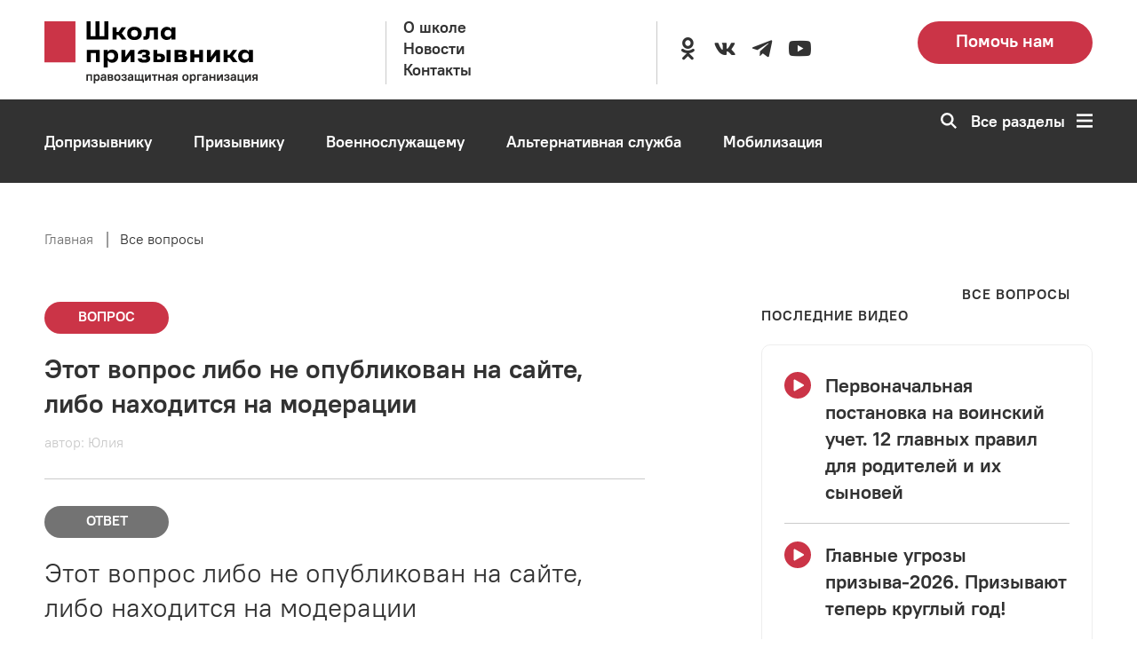

--- FILE ---
content_type: text/html; charset=UTF-8
request_url: https://netprizyvu.ru/faqs/11537
body_size: 17929
content:
<!DOCTYPE html>
<html lang="ru" dir="ltr" prefix="og: https://ogp.me/ns#">
	<head>
		<meta charset="utf-8" />
<noscript><style>form.antibot * :not(.antibot-message) { display: none !important; }</style>
</noscript><script async src="https://www.googletagmanager.com/gtag/js?id=G-YGVSWD31YG"></script>
<script>window.dataLayer = window.dataLayer || [];function gtag(){dataLayer.push(arguments)};gtag("js", new Date());gtag("set", "developer_id.dMDhkMT", true);gtag("config", "G-YGVSWD31YG", {"groups":"default","page_placeholder":"PLACEHOLDER_page_location"});gtag("config", "G-0FEZ7HB87R", {"groups":"default","page_placeholder":"PLACEHOLDER_page_location"});</script>
<meta name="description" content="Добрый день, Алексей, спасибо за вашу работу, я Ваш подписчик эти печальные 1,5 года." />
<link rel="canonical" href="https://netprizyvu.ru/faqs/11537" />
<link rel="apple-touch-icon" sizes="180x180" href="/sites/default/files/favicons/apple-touch-icon.png"/>
<link rel="icon" type="image/png" sizes="32x32" href="/sites/default/files/favicons/favicon-32x32.png"/>
<link rel="icon" type="image/png" sizes="16x16" href="/sites/default/files/favicons/favicon-16x16.png"/>
<link rel="manifest" href="/sites/default/files/favicons/site.webmanifest"/>
<link rel="mask-icon" href="/sites/default/files/favicons/safari-pinned-tab.svg" color="#cb3447"/>
<meta name="msapplication-TileColor" content="#323232"/>
<meta name="theme-color" content="#cb3447"/>
<meta name="msapplication-TileColor" content="#cb3447"/>
<meta name="favicon-generator" content="Drupal responsive_favicons + realfavicongenerator.net" />
<meta name="Generator" content="Drupal 10 (https://www.drupal.org)" />
<meta name="MobileOptimized" content="width" />
<meta name="HandheldFriendly" content="true" />
<meta name="viewport" content="width=device-width, initial-scale=1.0" />
<link rel="alternate" hreflang="ru" href="https://netprizyvu.ru/faqs/11537" />

		<title>Вопрос №11537 | Школа призывника</title>
		<link rel="stylesheet" media="all" href="/sites/default/files/css/css_V8EQxsCf7XIBeFZjiPIB9a8B1rKgsFskmNt2OyefAP0.css?delta=0&amp;language=ru&amp;theme=netprizyvu&amp;include=[base64]" />
<link rel="stylesheet" media="all" href="/sites/default/files/css/css_fmoLQok6UYuwgDeYDEoWrVT5-hmafDhMjnhAEXpi8tM.css?delta=1&amp;language=ru&amp;theme=netprizyvu&amp;include=[base64]" />

		
		<link rel="preload" href="/themes/custom/netprizyvu/assets/fonts/added/PTRootUI/PTRootUI-Bold/PTRootUI_Bold.woff" as="font" type="font/woff" crossorigin="anonymous">
    	<link rel="preload" href="/themes/custom/netprizyvu/assets/fonts/added/PTRootUI/PTRootUI-Regular/PTRootUI_Regular.woff" as="font" type="font/woff" crossorigin="anonymous">
    	<link rel="preload" href="/themes/custom/netprizyvu/materialdesignicons-webfont.woff2" as="font" type="font/woff2" crossorigin="anonymous">
							<!-- Yandex.Metrika counter -->
<script type="text/javascript">
   (function(m,e,t,r,i,k,a){m[i]=m[i]||function(){(m[i].a=m[i].a||[]).push(arguments)};
   m[i].l=1*new Date();
   for (var j = 0; j < document.scripts.length; j++) {if (document.scripts[j].src === r) { return; }}
   k=e.createElement(t),a=e.getElementsByTagName(t)[0],k.async=1,k.src=r,a.parentNode.insertBefore(k,a)})
   (window, document, "script", "https://mc.yandex.ru/metrika/tag.js", "ym");

   ym(20206159, "init", {
        clickmap:true,
        trackLinks:true,
        accurateTrackBounce:true,
        webvisor:true
   });
</script>
<noscript><div><img src="https://mc.yandex.ru/watch/20206159" style="position:absolute; left:-9999px;" alt></div></noscript>
<!-- /Yandex.Metrika counter -->
				<!-- Google tag (gtag.js) -->
		<script async src="https://www.googletagmanager.com/gtag/js?id=G-YGVSWD31YG"></script>
		<script>
			window.dataLayer = window.dataLayer || [];
			function gtag(){dataLayer.push(arguments);}
			gtag('js', new Date());
			gtag('config', 'G-YGVSWD31YG');
		</script>
		<meta name="yandex-verification" content="6e727c4f1a6ab181" />
		<meta name="yandex-verification" content="f193f15aff943e4e" />
		<meta name="yandex-verification" content="e19f1b4d033969b6" />
		<meta name="google-site-verification" content="JXRMFTTJP39kajxomAgHZOip6t0yL2ohLJa3SiaaobU" />
	</head>
	<body class="path-node page-node-type-question">
		
		    <div class="wrapper">
	<div id="app">
		<div class="content">
        	<div class="wrapper-content">
				<header class="headerMenu">
	<div class="main-menu-wrapper">
		<div class="main-menu" id="main-menu">
			<div class="container">
				<nav class="menu">
					<div class="grid-container--airEmpty">
						<div class="col-XXL-3 col-XL-3 col-L-4 col-M-4 col-S-4">
							<div class="menu__header">
								<div class="menu__logo_desktop">
									<div class="logo">
										<div class="logo__wrapper">
											<a class="logo___action" aria-label="Перейти на главную страницу сайта" href="https://netprizyvu.ru/"><img class="logo__img" src="/themes/custom/netprizyvu/assets/img/logo_s_podpisu.svg" alt="logo"></a>
										</div>
									</div>
								</div>
								<div class="menu__logo_tablet">
									<div class="logo">
										<div class="logo__wrapper">
											<a class="logo___action" aria-label="Перейти на главную страницу сайта" href="https://netprizyvu.ru/"><img class="logo__img" src="/themes/custom/netprizyvu/assets/img/logo.svg" alt="logo"></a>
										</div>
									</div>
								</div>
							</div>
						</div>
						<div class="col-XXL-3 col-XL-3 col-L-2 col-M-1 col-S-1">
							<div class="menu__wrapper block__desktop">
																										<ul class="menu__list">
																					<li class="menu__item">
												<a class="DefAction" href="/about" >
													<span class="DefIcoText DefAction__DefIcoText">
														<span class="DefIco DefIcoText__DefIco"><i class="DefIco__ico"></i></span>
														<span class="DefIcoText__text">О школе</span>
													</span>
												</a>
											</li>
																					<li class="menu__item">
												<a class="DefAction" href="/news" >
													<span class="DefIcoText DefAction__DefIcoText">
														<span class="DefIco DefIcoText__DefIco"><i class="DefIco__ico"></i></span>
														<span class="DefIcoText__text">Новости</span>
													</span>
												</a>
											</li>
																					<li class="menu__item">
												<a class="DefAction" href="/contacts" >
													<span class="DefIcoText DefAction__DefIcoText">
														<span class="DefIco DefIcoText__DefIco"><i class="DefIco__ico"></i></span>
														<span class="DefIcoText__text">Контакты</span>
													</span>
												</a>
											</li>
																			</ul>
															</div>
						</div>
						<div class="col-XXL-4 col-XL-4">
							<div class="menu__wrapper block__desktop">
								<div class="menu__list vertical-position--center">
										
									<div class="menu__item">
										<ul>
																							<li>
													<a target="_blank" rel="noopener" aria-label="Перейти в сообщество школы в социальной сети Одноклассники" class="DefAction icon__link" href="https://ok.ru/shkolapriz"><span class="DefIcoText DefAction__DefIcoText"><span class="DefIco DefIcoText__DefIco"><i class="DefIco__ico mdi mdi-odnoklassniki icon-size"></i></span><span class="DefIcoText__text"></span></span>
													</a>
												</li>
												
																							<li>
													<a target="_blank" rel="noopener" aria-label="Перейти в сообщество школы в социальной сети Вконтакте" class="DefAction icon__link" href="https://vk.com/netprizyvu"><span class="DefIcoText DefAction__DefIcoText"><span class="DefIco DefIcoText__DefIco"><i class="DefIco__ico mdi mdi-vk icon-size"></i></span><span class="DefIcoText__text"></span></span>
													</a>
												</li>
												
												
												
																							<li>
													<a target="_blank" rel="noopener" aria-label="Перейти на канал школы в Telegram" class="DefAction icon__link" href="https://t.me/netprizyvu"><span class="DefIcoText DefAction__DefIcoText"><span class="DefIco DefIcoText__DefIco"><i class="DefIco__ico mdi mdi-telegram icon-size"></i></span><span class="DefIcoText__text"></span></span>
													</a>
												</li>
												
																							<li>
													<a target="_blank" rel="noopener" aria-label="Перейти на канал школы в YouTube" class="DefAction icon__link" href="https://www.youtube.com/channel/UCZqYE3i_CybXMU1etCOhfOQ"><span class="DefIcoText DefAction__DefIcoText"><span class="DefIco DefIcoText__DefIco"><i class="DefIco__ico mdi mdi-youtube icon-size"></i></span><span class="DefIcoText__text"></span></span>
													</a>
												</li>
												
										</ul>
									</div>
								</div>
							</div>
						</div>
						<div class="col-XXL-2 col-XL-2 col-L-3 col-M-4 col-S-3">
															<a href="/donation" aria-label="Перейти на страницу пожертвований для школы" class="btn__secondary block__notmobile">Помочь нам</a>
								
						</div>
						<div class="col-L-3 col-M-3 col-S-4">
							<div class="block__tablet">
								<div class="btn__wrapper">
									<div class="btn__secondary--dark"><a href="tel:" aria-label="Позвонить по номеру ">
										<svg xmlns="http://www.w3.org/2000/svg" viewBox="0 0 72.95 94.51">
											<path class="iconPhone" d="M13.21,6.42,24.14.11l12.15,21L19.64,30.77l24.6,42.61,16.65-9.62L73,84.81,62.11,91.12A26.36,26.36,0,0,1,26.2,81.49L3.59,42.33A26.37,26.37,0,0,1,13.21,6.42Z" transform="translate(-0.09 -0.11)"></path>
										</svg></a>
									</div>
									<button class="btn__primary--dark" id="openmenumobile" aria-label="Открыть карту сайта">
										<svg id="Слой_1" data-name="Слой 1" xmlns="http://www.w3.org/2000/svg" viewBox="0 0 66.47 56.76">
										<rect class="bars" width="66.47" height="9.73"></rect>
										<rect class="bars" y="23.51" width="66.47" height="9.73"></rect>
										<rect class="bars" y="47.03" width="66.47" height="9.73"></rect>
										</svg>
									</button>
								</div>
							</div>
						</div>
					</div>
				</nav>
			</div>
		</div>
		<div class="menu__fullScreen">
			<div class="container">
				<div class="menu__wrapper">
				<div class="menu-header">
					<div class="grid-container--airEmpty">
					<div class="col-XXL-3 col-XL-3 col-L-3 col-M-3 col-S-3">
						<div class="menu__header">
						<div class="menu__logo_desktop menu__logo">
							<div class="logo">
								<div class="logo__wrapper">
									<a class="logo___action" aria-label="Перейти на главную страницу сайта" href="https://netprizyvu.ru/"><img class="logo__img" src="/themes/custom/netprizyvu/assets/img/logo_s_podpisu.svg" alt="logo"></a>
								</div>
							</div>
						</div>
						<div class="menu__logo_tablet menu__logo">
							<div class="logo">
								<div class="logo__wrapper">
									<a class="logo___action" aria-label="Перейти на главную страницу сайта" href="https://netprizyvu.ru/"><img class="logo__img" src="/themes/custom/netprizyvu/assets/img/logo.svg" alt="logo"></a>
								</div>
							</div>
						</div>
						</div>
					</div>
					<div class="col-XXL-1 col-XL-1 col-L-1"></div>
					<div class="col-XXL-6 col-XL-6 col-L-6 col-M-7 col-S-7">
						<div class="menu__body">
							<div class="search search_desktop">
								  <form action="/search/node" method="get" id="search-block-form" accept-charset="UTF-8" data-drupal-form-fields="edit-keys">
      <input class="search__input" title="Поиск" data-drupal-selector="edit-keys" type="text" id="edit-keys" name="keys" value="" size="15" maxlength="128" placeholder="Поиск"></input>
      <button data-drupal-selector="edit-submit" type="submit" id="edit-submit" value="Search" class="btn__search" aria-label="Перейти к поиску по словам">
        <svg id="Слой_1" data-name="Слой 1" xmlns="http://www.w3.org/2000/svg" viewBox="0 0 87.9 87.9">
          <path class="icon__search--dark" d="M35.52.48A35.46,35.46,0,1,1,10.45,10.86,35.33,35.33,0,0,1,35.52.48ZM52.1,19.35A23.45,23.45,0,1,0,59,35.93,23.35,23.35,0,0,0,52.1,19.35Z" transform="translate(-0.06 -0.48)"></path>
          <polygon class="icon__search--dark" points="60.52 52.04 87.9 79.42 79.42 87.9 52.04 60.52 60.52 52.04"></polygon>
        </svg>
      </button>
  </form>

							</div>
						</div>
					</div>
					<div class="col-XXL-2 col-XL-2 col-L-2 col-M-2 col-S-2">
						<div class="menu__close block__desktop" id="closemenu_desktop">Закрыть
						<svg id="Слой_1" data-name="Слой 1" xmlns="http://www.w3.org/2000/svg" viewBox="0 0 66.47 66.47">
							<rect class="icon__close--dark" x="27.11" y="-7.64" width="12" height="82" transform="translate(-13.77 33.06) rotate(-45)"></rect>
							<rect class="icon__close--dark" x="-7.89" y="27.36" width="82" height="12" transform="translate(-13.77 33.06) rotate(-45)"></rect>
						</svg>
						</div>
						<div class="btn__wrapper">
						<div class="btn__primary--dark block__tablet" id="closemenu_mobile">
							<svg id="Слой_1" data-name="Слой 1" xmlns="http://www.w3.org/2000/svg" viewBox="0 0 66.47 66.47">
							<rect class="icon__close--light" x="27.11" y="-7.64" width="12" height="82" transform="translate(-13.77 33.06) rotate(-45)"></rect>
							<rect class="icon__close--light" x="-7.89" y="27.36" width="82" height="12" transform="translate(-13.77 33.06) rotate(-45)"></rect>
							</svg>
						</div>
						</div>
					</div>
					<div class="col-M-12 col-S-12">
						<div class="menu__body">
							<div class="search search_tablet">
								  <form action="/search/node" method="get" id="search-block-form" accept-charset="UTF-8" data-drupal-form-fields="edit-keys">
      <input class="search__input" title="Поиск" data-drupal-selector="edit-keys" type="text" id="edit-keys" name="keys" value="" size="15" maxlength="128" placeholder="Поиск"></input>
      <button data-drupal-selector="edit-submit" type="submit" id="edit-submit" value="Search" class="btn__search" aria-label="Перейти к поиску по словам">
        <svg id="Слой_1" data-name="Слой 1" xmlns="http://www.w3.org/2000/svg" viewBox="0 0 87.9 87.9">
          <path class="icon__search--dark" d="M35.52.48A35.46,35.46,0,1,1,10.45,10.86,35.33,35.33,0,0,1,35.52.48ZM52.1,19.35A23.45,23.45,0,1,0,59,35.93,23.35,23.35,0,0,0,52.1,19.35Z" transform="translate(-0.06 -0.48)"></path>
          <polygon class="icon__search--dark" points="60.52 52.04 87.9 79.42 79.42 87.9 52.04 60.52 60.52 52.04"></polygon>
        </svg>
      </button>
  </form>

							</div>
						</div>
					</div>
					</div>
				</div>
				<div class="menu-body">
					<div class="menu-body__wrapper">
					<div class="grid-container--airEmpty">
						<div class="menu-body__mainContent col-XXL-3 col-XL-3 col-L-4 col-M-12 col-S-12">
							<div class="dropdown__content">
																	<div class="menu-body__mainLink">
										<div class="dropdown__wrapper">
											<div class="dropdown__icon">
											<svg xmlns="http://www.w3.org/2000/svg" viewBox="0 0 39.44 58.33">
												<g>
												<path class="spoilerArrow" d="M1.7,8.8A5,5,0,1,1,8.34,1.38l31.14,27.9L8.34,57.18A5,5,0,1,1,1.7,49.76L24.55,29.28Z" transform="translate(-0.04 -0.11)"></path>
												</g>
											</svg>
											</div>
											<div class="dropdown__title">
											<span class="DefAction main-link">
												<span class="DefIcoText DefAction__DefIcoText"><span class="DefIco DefIcoText__DefIco"><i class="DefIco__ico"></i></span><span class="DefIcoText__text">Школа</span></span>
											</span>
											</div>
										</div>
									</div>
																		<ul class="menu-body__secondLink">
																					<li>
												<a class="DefAction" aria-label="Перейти в раздел О школе" href="/about" >
													<span class="DefIcoText DefAction__DefIcoText">
														<span class="DefIco DefIcoText__DefIco"><i class="DefIco__ico"></i></span>
														<span class="DefIcoText__text">О школе</span>
													</span>
												</a>
											</li>
																					<li>
												<a class="DefAction" aria-label="Перейти в раздел Новости" href="/news" >
													<span class="DefIcoText DefAction__DefIcoText">
														<span class="DefIco DefIcoText__DefIco"><i class="DefIco__ico"></i></span>
														<span class="DefIcoText__text">Новости</span>
													</span>
												</a>
											</li>
																					<li>
												<a class="DefAction" aria-label="Перейти в раздел Видео" href="/video" >
													<span class="DefIcoText DefAction__DefIcoText">
														<span class="DefIco DefIcoText__DefIco"><i class="DefIco__ico"></i></span>
														<span class="DefIcoText__text">Видео</span>
													</span>
												</a>
											</li>
																					<li>
												<a class="DefAction" aria-label="Перейти в раздел Контакты" href="/contacts" >
													<span class="DefIcoText DefAction__DefIcoText">
														<span class="DefIco DefIcoText__DefIco"><i class="DefIco__ico"></i></span>
														<span class="DefIcoText__text">Контакты</span>
													</span>
												</a>
											</li>
																					<li>
												<a class="DefAction" aria-label="Перейти в раздел Онлайн-приёмная" href="/faqs" >
													<span class="DefIcoText DefAction__DefIcoText">
														<span class="DefIco DefIcoText__DefIco"><i class="DefIco__ico"></i></span>
														<span class="DefIcoText__text">Онлайн-приёмная</span>
													</span>
												</a>
											</li>
																			</ul>
																									<a href="/donation" aria-label="Перейти на страницу пожертвований для школы" class="btn__secondary--small btn_desktop">Помочь нам</a>
									
							</div>
						</div>
						<div class="col-XXL-1 col-XL-1 col-L-1"></div>
						<div class="menu-body__secondContent col-XXL-8 col-XL-8 col-L-7 col-M-12 col-S-12">
						<div class="menu-body__content">
							<div class="grid-container--airEmpty">
								<div class="col-XXL-6 col-XL-6 col-L-12 col-M-12 col-S-12">
									<div class="dropdown__content">
																					<div class="menu-body__mainLink">
												<div class="dropdown__wrapper">
													<div class="dropdown__icon">
														<svg xmlns="http://www.w3.org/2000/svg" viewBox="0 0 39.44 58.33">
														<g>
															<path class="spoilerArrow" d="M1.7,8.8A5,5,0,1,1,8.34,1.38l31.14,27.9L8.34,57.18A5,5,0,1,1,1.7,49.76L24.55,29.28Z" transform="translate(-0.04 -0.11)"></path>
														</g>
														</svg>
													</div>
													<div class="dropdown__title">
														<span class="DefAction main-link">
															<span class="DefIcoText DefAction__DefIcoText">
																<span class="DefIco DefIcoText__DefIco"><i class="DefIco__ico"></i></span>
																<span class="DefIcoText__text">Призывнику</span>
															</span>
														</span>
													</div>
												</div>
											</div>
																						<ul class="menu-body__secondLink">
																									<li>
														<a class="DefAction" aria-label="Перейти в раздел Отсрочки" href="/otsrochki" >
															<span class="DefIcoText DefAction__DefIcoText">
																<span class="DefIco DefIcoText__DefIco">
																	<i class="DefIco__ico"></i>
																</span>
																<span class="DefIcoText__text">Отсрочки</span>
															</span>
														</a>
													</li>
																									<li>
														<a class="DefAction" aria-label="Перейти в раздел Медицинское обеспечение" href="/sorry" >
															<span class="DefIcoText DefAction__DefIcoText">
																<span class="DefIco DefIcoText__DefIco">
																	<i class="DefIco__ico"></i>
																</span>
																<span class="DefIcoText__text">Медицинское обеспечение</span>
															</span>
														</a>
													</li>
																									<li>
														<a class="DefAction" aria-label="Перейти в раздел Наши советы" href="/sovety" >
															<span class="DefIcoText DefAction__DefIcoText">
																<span class="DefIco DefIcoText__DefIco">
																	<i class="DefIco__ico"></i>
																</span>
																<span class="DefIcoText__text">Наши советы</span>
															</span>
														</a>
													</li>
																									<li>
														<a class="DefAction" aria-label="Перейти в раздел Формы документов" href="/formy-dokumentov" >
															<span class="DefIcoText DefAction__DefIcoText">
																<span class="DefIco DefIcoText__DefIco">
																	<i class="DefIco__ico"></i>
																</span>
																<span class="DefIcoText__text">Формы документов</span>
															</span>
														</a>
													</li>
																									<li>
														<a class="DefAction" aria-label="Перейти в раздел Законодательство" href="/zakonodatelstvo" >
															<span class="DefIcoText DefAction__DefIcoText">
																<span class="DefIco DefIcoText__DefIco">
																	<i class="DefIco__ico"></i>
																</span>
																<span class="DefIcoText__text">Законодательство</span>
															</span>
														</a>
													</li>
																									<li>
														<a class="DefAction" aria-label="Перейти в раздел Судебная защита" href="/sorry" >
															<span class="DefIcoText DefAction__DefIcoText">
																<span class="DefIco DefIcoText__DefIco">
																	<i class="DefIco__ico"></i>
																</span>
																<span class="DefIcoText__text">Судебная защита</span>
															</span>
														</a>
													</li>
																									<li>
														<a class="DefAction" aria-label="Перейти в раздел Сменил три региона, чтобы избежать призыва: как ординатор из Москвы получил непризывную категорию на Кубани" href="/node/18380" >
															<span class="DefIcoText DefAction__DefIcoText">
																<span class="DefIco DefIcoText__DefIco">
																	<i class="DefIco__ico"></i>
																</span>
																<span class="DefIcoText__text">Сменил три региона, чтобы избежать призыва: как ординатор из Москвы получил непризывную категорию на Кубани</span>
															</span>
														</a>
													</li>
																							</ul>
											
									</div>
								</div>
								<div class="col-XXL-6 col-XL-6 col-L-12 col-M-12 col-S-12">
									<div class="dropdown__content">
																					<div class="menu-body__mainLink">
												<div class="dropdown__wrapper">
													<div class="dropdown__icon">
														<svg xmlns="http://www.w3.org/2000/svg" viewBox="0 0 39.44 58.33">
														<g>
															<path class="spoilerArrow" d="M1.7,8.8A5,5,0,1,1,8.34,1.38l31.14,27.9L8.34,57.18A5,5,0,1,1,1.7,49.76L24.55,29.28Z" transform="translate(-0.04 -0.11)"></path>
														</g>
														</svg>
													</div>
													<div class="dropdown__title">
														<span class="DefAction main-link">
															<span class="DefIcoText DefAction__DefIcoText">
																<span class="DefIco DefIcoText__DefIco"><i class="DefIco__ico"></i></span>
																<span class="DefIcoText__text">Допризывнику</span>
															</span>
														</span>
													</div>
												</div>
											</div>
																						<ul class="menu-body__secondLink">
																									<li>
														<a class="DefAction" aria-label="Перейти в раздел Постановка на воинский учет" href="/postanovka-na-voinskiy-uchet" >
															<span class="DefIcoText DefAction__DefIcoText">
																<span class="DefIco DefIcoText__DefIco"><i class="DefIco__ico"></i></span>
																<span class="DefIcoText__text">Постановка на воинский учет</span>
															</span>
														</a>
													</li>
																									<li>
														<a class="DefAction" aria-label="Перейти в раздел Профессиональный психологический отбор" href="/professionalnyy-psikhologicheskiy-otbor" >
															<span class="DefIcoText DefAction__DefIcoText">
																<span class="DefIco DefIcoText__DefIco"><i class="DefIco__ico"></i></span>
																<span class="DefIcoText__text">Профессиональный психологический отбор</span>
															</span>
														</a>
													</li>
																									<li>
														<a class="DefAction" aria-label="Перейти в раздел Медицинское обеспечение" href="/medicinskoe-osvidetelstvovanie-pri-pervonachalnoy-postanovke-na-voinskiy-uchet-i-prizyve-na" >
															<span class="DefIcoText DefAction__DefIcoText">
																<span class="DefIco DefIcoText__DefIco"><i class="DefIco__ico"></i></span>
																<span class="DefIcoText__text">Медицинское обеспечение</span>
															</span>
														</a>
													</li>
																							</ul>
											
									</div>
								</div>
								<div class="col-XXL-6 col-XL-6 col-L-12 col-M-12 col-S-12">
									<div class="dropdown__content">
																					<div class="menu-body__mainLink">
												<div class="dropdown__wrapper">
													<div class="dropdown__icon">
														<svg xmlns="http://www.w3.org/2000/svg" viewBox="0 0 39.44 58.33">
														<g>
															<path class="spoilerArrow" d="M1.7,8.8A5,5,0,1,1,8.34,1.38l31.14,27.9L8.34,57.18A5,5,0,1,1,1.7,49.76L24.55,29.28Z" transform="translate(-0.04 -0.11)"></path>
														</g>
														</svg>
													</div>
													<div class="dropdown__title">
														<span class="DefAction main-link">
															<span class="DefIcoText DefAction__DefIcoText">
																<span class="DefIco DefIcoText__DefIco"><i class="DefIco__ico"></i></span>
																<span class="DefIcoText__text">Альтернативная служба</span>
															</span>
														</span>
													</div>
												</div>
											</div>
																						<ul class="menu-body__secondLink">
																									<li>
														<a class="DefAction" aria-label="Перейти в раздел Что такое АГС" href="/chto-takoe-ags" >
															<span class="DefIcoText DefAction__DefIcoText">
																<span class="DefIco DefIcoText__DefIco"><i class="DefIco__ico"></i></span>
																<span class="DefIcoText__text">Что такое АГС</span>
															</span>
														</a>
													</li>
																									<li>
														<a class="DefAction" aria-label="Перейти в раздел Как пойти на АГС" href="/kak-poyti-na-ags" >
															<span class="DefIcoText DefAction__DefIcoText">
																<span class="DefIco DefIcoText__DefIco"><i class="DefIco__ico"></i></span>
																<span class="DefIcoText__text">Как пойти на АГС</span>
															</span>
														</a>
													</li>
																									<li>
														<a class="DefAction" aria-label="Перейти в раздел Особенности АГС" href="/sorry" >
															<span class="DefIcoText DefAction__DefIcoText">
																<span class="DefIco DefIcoText__DefIco"><i class="DefIco__ico"></i></span>
																<span class="DefIcoText__text">Особенности АГС</span>
															</span>
														</a>
													</li>
																									<li>
														<a class="DefAction" aria-label="Перейти в раздел Формы документов" href="/formy-dokumentov" >
															<span class="DefIcoText DefAction__DefIcoText">
																<span class="DefIco DefIcoText__DefIco"><i class="DefIco__ico"></i></span>
																<span class="DefIcoText__text">Формы документов</span>
															</span>
														</a>
													</li>
																									<li>
														<a class="DefAction" aria-label="Перейти в раздел Медицинское обеспечение" href="/sorry" >
															<span class="DefIcoText DefAction__DefIcoText">
																<span class="DefIco DefIcoText__DefIco"><i class="DefIco__ico"></i></span>
																<span class="DefIcoText__text">Медицинское обеспечение</span>
															</span>
														</a>
													</li>
																									<li>
														<a class="DefAction" aria-label="Перейти в раздел Законодательство" href="/zakonodatelstvo" >
															<span class="DefIcoText DefAction__DefIcoText">
																<span class="DefIco DefIcoText__DefIco"><i class="DefIco__ico"></i></span>
																<span class="DefIcoText__text">Законодательство</span>
															</span>
														</a>
													</li>
																									<li>
														<a class="DefAction" aria-label="Перейти в раздел Судебная защита" href="/sorry" >
															<span class="DefIcoText DefAction__DefIcoText">
																<span class="DefIco DefIcoText__DefIco"><i class="DefIco__ico"></i></span>
																<span class="DefIcoText__text">Судебная защита</span>
															</span>
														</a>
													</li>
																							</ul>
											
									</div>
								</div>
								<div class="col-XXL-6 col-XL-6 col-L-12 col-M-12 col-S-12">
									<div class="dropdown__content">
																					<div class="menu-body__mainLink">
												<div class="dropdown__wrapper">
													<div class="dropdown__icon">
														<svg xmlns="http://www.w3.org/2000/svg" viewBox="0 0 39.44 58.33">
														<g>
															<path class="spoilerArrow" d="M1.7,8.8A5,5,0,1,1,8.34,1.38l31.14,27.9L8.34,57.18A5,5,0,1,1,1.7,49.76L24.55,29.28Z" transform="translate(-0.04 -0.11)"></path>
														</g>
														</svg>
													</div>
													<div class="dropdown__title">
														<span class="DefAction main-link">
															<span class="DefIcoText DefAction__DefIcoText">
																<span class="DefIco DefIcoText__DefIco"><i class="DefIco__ico"></i></span>
																<span class="DefIcoText__text">Военнослужащему</span>
															</span>
														</span>
													</div>
												</div>
											</div>
																						<ul class="menu-body__secondLink">
																									<li>
														<a class="DefAction" aria-label="Перейти в раздел Служба по призыву" href="/sorry" >
															<span class="DefIcoText DefAction__DefIcoText">
																<span class="DefIco DefIcoText__DefIco"><i class="DefIco__ico"></i></span>
																<span class="DefIcoText__text">Служба по призыву</span>
															</span>
														</a>
													</li>
																									<li>
														<a class="DefAction" aria-label="Перейти в раздел Служба по контракту" href="/sorry" >
															<span class="DefIcoText DefAction__DefIcoText">
																<span class="DefIco DefIcoText__DefIco"><i class="DefIco__ico"></i></span>
																<span class="DefIcoText__text">Служба по контракту</span>
															</span>
														</a>
													</li>
																									<li>
														<a class="DefAction" aria-label="Перейти в раздел Медицинское обеспечение" href="/sorry" >
															<span class="DefIcoText DefAction__DefIcoText">
																<span class="DefIco DefIcoText__DefIco"><i class="DefIco__ico"></i></span>
																<span class="DefIcoText__text">Медицинское обеспечение</span>
															</span>
														</a>
													</li>
																									<li>
														<a class="DefAction" aria-label="Перейти в раздел Льготы и социальные гарантии" href="/sorry" >
															<span class="DefIcoText DefAction__DefIcoText">
																<span class="DefIco DefIcoText__DefIco"><i class="DefIco__ico"></i></span>
																<span class="DefIcoText__text">Льготы и социальные гарантии</span>
															</span>
														</a>
													</li>
																									<li>
														<a class="DefAction" aria-label="Перейти в раздел Увольнение" href="/sorry" >
															<span class="DefIcoText DefAction__DefIcoText">
																<span class="DefIco DefIcoText__DefIco"><i class="DefIco__ico"></i></span>
																<span class="DefIcoText__text">Увольнение</span>
															</span>
														</a>
													</li>
																									<li>
														<a class="DefAction" aria-label="Перейти в раздел Законодательство" href="/zakonodatelstvo" >
															<span class="DefIcoText DefAction__DefIcoText">
																<span class="DefIco DefIcoText__DefIco"><i class="DefIco__ico"></i></span>
																<span class="DefIcoText__text">Законодательство</span>
															</span>
														</a>
													</li>
																							</ul>
											
									</div>
								</div>
								<div class="col-XXL-6 col-XL-6 col-L-12 col-M-12 col-S-12">
									<div class="dropdown__content">
																					<div class="menu-body__mainLink">
												<div class="dropdown__wrapper">
													<div class="dropdown__icon">
														<svg xmlns="http://www.w3.org/2000/svg" viewBox="0 0 39.44 58.33">
														<g>
															<path class="spoilerArrow" d="M1.7,8.8A5,5,0,1,1,8.34,1.38l31.14,27.9L8.34,57.18A5,5,0,1,1,1.7,49.76L24.55,29.28Z" transform="translate(-0.04 -0.11)"></path>
														</g>
														</svg>
													</div>
													<div class="dropdown__title">
														<span class="DefAction main-link">
															<span class="DefIcoText DefAction__DefIcoText">
																<span class="DefIco DefIcoText__DefIco"><i class="DefIco__ico"></i></span>
																<span class="DefIcoText__text">Полезно</span>
															</span>
														</span>
													</div>
												</div>
											</div>
																						<ul class="menu-body__secondLink">
																									<li>
														<a class="DefAction" aria-label="Перейти в раздел Расписание болезней" href="/raspisanie-bolezney" >
															<span class="DefIcoText DefAction__DefIcoText">
																<span class="DefIco DefIcoText__DefIco"><i class="DefIco__ico"></i></span>
																<span class="DefIcoText__text">Расписание болезней</span>
															</span>
														</a>
													</li>
																									<li>
														<a class="DefAction" aria-label="Перейти в раздел Законодательство" href="/zakonodatelstvo" >
															<span class="DefIcoText DefAction__DefIcoText">
																<span class="DefIco DefIcoText__DefIco"><i class="DefIco__ico"></i></span>
																<span class="DefIcoText__text">Законодательство</span>
															</span>
														</a>
													</li>
																									<li>
														<a class="DefAction" aria-label="Перейти в раздел Советы" href="/sovety" >
															<span class="DefIcoText DefAction__DefIcoText">
																<span class="DefIco DefIcoText__DefIco"><i class="DefIco__ico"></i></span>
																<span class="DefIcoText__text">Советы</span>
															</span>
														</a>
													</li>
																									<li>
														<a class="DefAction" aria-label="Перейти в раздел Отсрочки" href="/otsrochki" >
															<span class="DefIcoText DefAction__DefIcoText">
																<span class="DefIco DefIcoText__DefIco"><i class="DefIco__ico"></i></span>
																<span class="DefIcoText__text">Отсрочки</span>
															</span>
														</a>
													</li>
																									<li>
														<a class="DefAction" aria-label="Перейти в раздел Формы документов" href="/formy-dokumentov" >
															<span class="DefIcoText DefAction__DefIcoText">
																<span class="DefIco DefIcoText__DefIco"><i class="DefIco__ico"></i></span>
																<span class="DefIcoText__text">Формы документов</span>
															</span>
														</a>
													</li>
																									<li>
														<a class="DefAction" aria-label="Перейти в раздел Мобилизация" href="/mobilizaciya" >
															<span class="DefIcoText DefAction__DefIcoText">
																<span class="DefIco DefIcoText__DefIco"><i class="DefIco__ico"></i></span>
																<span class="DefIcoText__text">Мобилизация</span>
															</span>
														</a>
													</li>
																									<li>
														<a class="DefAction" aria-label="Перейти в раздел Военные сборы" href="/sorry" >
															<span class="DefIcoText DefAction__DefIcoText">
																<span class="DefIco DefIcoText__DefIco"><i class="DefIco__ico"></i></span>
																<span class="DefIcoText__text">Военные сборы</span>
															</span>
														</a>
													</li>
																							</ul>
											
									</div>
								</div>
							</div>
						</div>
													<a href="/donation" aria-label="Перейти на страницу пожертвований для школы" class="btn__secondary--small btn_tablet">Помочь нам</a>
												</div>
					</div>
					</div>
				</div>
				<div class="menu-footer">
					<div class="menu-footer__list">
					<div class="menu-footer__item">
							
					</div>
					<div class="menu-footer__item">
						<ul>
															<li>
									<a target="_blank" rel="noopener" class="DefAction icon__link" aria-label="Перейти в сообщество школы в социальной сети Одноклассники" href="https://ok.ru/shkolapriz"><span class="DefIcoText DefAction__DefIcoText"><span class="DefIco DefIcoText__DefIco"><i class="DefIco__ico mdi mdi-odnoklassniki icon-size"></i></span><span class="DefIcoText__text"></span></span>
									</a>
								</li>
								
															<li>
									<a target="_blank" rel="noopener" class="DefAction icon__link" aria-label="Перейти в сообщество школы в социальной сети Вконтакте" href="https://vk.com/netprizyvu"><span class="DefIcoText DefAction__DefIcoText"><span class="DefIco DefIcoText__DefIco"><i class="DefIco__ico mdi mdi-vk icon-size"></i></span><span class="DefIcoText__text"></span></span>
									</a>
								</li>
								
								
								
															<li>
									<a target="_blank" rel="noopener" class="DefAction icon__link" aria-label="Перейти на канал школы в Telegram" href="https://t.me/netprizyvu"><span class="DefIcoText DefAction__DefIcoText"><span class="DefIco DefIcoText__DefIco"><i class="DefIco__ico mdi mdi-telegram icon-size"></i></span><span class="DefIcoText__text"></span></span>
									</a>
								</li>
																						<li>
									<a target="_blank" rel="noopener" class="DefAction icon__link" aria-label="Перейти на канал школы в YouTube" href="https://www.youtube.com/channel/UCZqYE3i_CybXMU1etCOhfOQ"><span class="DefIcoText DefAction__DefIcoText"><span class="DefIco DefIcoText__DefIco"><i class="DefIco__ico mdi mdi-youtube icon-size"></i></span><span class="DefIcoText__text"></span></span>
									</a>
								</li>
													</ul>
					</div>
					</div>
				</div>
				</div>
			</div>
		</div>
	</div>
</header>
<div class="submenuWrapper"> 
	<div class="submenu block__nottablet" id="submenu">
		<div class="container">
			<nav class="menu">
				<div class="grid-container--airEmpty">
					<div class="col-XXL-10 col-XL-10 col-L-10">
						<div class="submenu__wrapper">
																							<ul class="submenu__list">
																			<li class="submenu__item">
											<a class="DefAction" aria-label="Перейти в раздел Допризывнику" href="/" >
												<span class="DefIcoText DefAction__DefIcoText">
													<span class="DefIco DefIcoText__DefIco"><i class="DefIco__ico"></i></span>
													<span class="DefIcoText__text">Допризывнику</span>
												</span>
											</a>
																							<ul>
																											<li>
															<a class="DefAction" aria-label="Перейти в раздел Постановка на воинский учет" href="/postanovka-na-voinskiy-uchet" >
																<span class="DefIcoText DefAction__DefIcoText">
																	<span class="DefIco DefIcoText__DefIco"><i class="DefIco__ico"></i></span>
																	<span class="DefIcoText__text">Постановка на воинский учет</span>
																</span>
															</a>
														</li>
																											<li>
															<a class="DefAction" aria-label="Перейти в раздел Профессиональный психологический отбор" href="/professionalnyy-psikhologicheskiy-otbor" >
																<span class="DefIcoText DefAction__DefIcoText">
																	<span class="DefIco DefIcoText__DefIco"><i class="DefIco__ico"></i></span>
																	<span class="DefIcoText__text">Профессиональный психологический отбор</span>
																</span>
															</a>
														</li>
																											<li>
															<a class="DefAction" aria-label="Перейти в раздел Медицинское обеспечение" href="/medicinskoe-osvidetelstvovanie-pri-pervonachalnoy-postanovke-na-voinskiy-uchet-i-prizyve-na" >
																<span class="DefIcoText DefAction__DefIcoText">
																	<span class="DefIco DefIcoText__DefIco"><i class="DefIco__ico"></i></span>
																	<span class="DefIcoText__text">Медицинское обеспечение</span>
																</span>
															</a>
														</li>
																									</ul>
																					</li>
																			<li class="submenu__item">
											<a class="DefAction" aria-label="Перейти в раздел Призывнику" href="/" >
												<span class="DefIcoText DefAction__DefIcoText">
													<span class="DefIco DefIcoText__DefIco"><i class="DefIco__ico"></i></span>
													<span class="DefIcoText__text">Призывнику</span>
												</span>
											</a>
																							<ul>
																											<li>
															<a class="DefAction" aria-label="Перейти в раздел Призыв на военную службу" href="/prizyv-na-voennuyu-sluzhbu" >
																<span class="DefIcoText DefAction__DefIcoText">
																	<span class="DefIco DefIcoText__DefIco"><i class="DefIco__ico"></i></span>
																	<span class="DefIcoText__text">Призыв на военную службу</span>
																</span>
															</a>
														</li>
																											<li>
															<a class="DefAction" aria-label="Перейти в раздел Отсрочки" href="/otsrochki" >
																<span class="DefIcoText DefAction__DefIcoText">
																	<span class="DefIco DefIcoText__DefIco"><i class="DefIco__ico"></i></span>
																	<span class="DefIcoText__text">Отсрочки</span>
																</span>
															</a>
														</li>
																											<li>
															<a class="DefAction" aria-label="Перейти в раздел Медицинское обеспечение" href="/medicinskoe-osvidetelstvovanie-pri-pervonachalnoy-postanovke-na-voinskiy-uchet-i-prizyve-na" >
																<span class="DefIcoText DefAction__DefIcoText">
																	<span class="DefIco DefIcoText__DefIco"><i class="DefIco__ico"></i></span>
																	<span class="DefIcoText__text">Медицинское обеспечение</span>
																</span>
															</a>
														</li>
																											<li>
															<a class="DefAction" aria-label="Перейти в раздел Наши советы" href="/sovety" >
																<span class="DefIcoText DefAction__DefIcoText">
																	<span class="DefIco DefIcoText__DefIco"><i class="DefIco__ico"></i></span>
																	<span class="DefIcoText__text">Наши советы</span>
																</span>
															</a>
														</li>
																											<li>
															<a class="DefAction" aria-label="Перейти в раздел Формы документов" href="/formy-dokumentov" >
																<span class="DefIcoText DefAction__DefIcoText">
																	<span class="DefIco DefIcoText__DefIco"><i class="DefIco__ico"></i></span>
																	<span class="DefIcoText__text">Формы документов</span>
																</span>
															</a>
														</li>
																											<li>
															<a class="DefAction" aria-label="Перейти в раздел Законодательство" href="/zakonodatelstvo" >
																<span class="DefIcoText DefAction__DefIcoText">
																	<span class="DefIco DefIcoText__DefIco"><i class="DefIco__ico"></i></span>
																	<span class="DefIcoText__text">Законодательство</span>
																</span>
															</a>
														</li>
																											<li>
															<a class="DefAction" aria-label="Перейти в раздел Судебная защита" href="/sorry" >
																<span class="DefIcoText DefAction__DefIcoText">
																	<span class="DefIco DefIcoText__DefIco"><i class="DefIco__ico"></i></span>
																	<span class="DefIcoText__text">Судебная защита</span>
																</span>
															</a>
														</li>
																									</ul>
																					</li>
																			<li class="submenu__item">
											<a class="DefAction" aria-label="Перейти в раздел Военнослужащему" href="/" >
												<span class="DefIcoText DefAction__DefIcoText">
													<span class="DefIco DefIcoText__DefIco"><i class="DefIco__ico"></i></span>
													<span class="DefIcoText__text">Военнослужащему</span>
												</span>
											</a>
																							<ul>
																											<li>
															<a class="DefAction" aria-label="Перейти в раздел Законодательство" href="/zakonodatelstvo" >
																<span class="DefIcoText DefAction__DefIcoText">
																	<span class="DefIco DefIcoText__DefIco"><i class="DefIco__ico"></i></span>
																	<span class="DefIcoText__text">Законодательство</span>
																</span>
															</a>
														</li>
																											<li>
															<a class="DefAction" aria-label="Перейти в раздел Льготы и социальные гарантии" href="/sorry" >
																<span class="DefIcoText DefAction__DefIcoText">
																	<span class="DefIco DefIcoText__DefIco"><i class="DefIco__ico"></i></span>
																	<span class="DefIcoText__text">Льготы и социальные гарантии</span>
																</span>
															</a>
														</li>
																											<li>
															<a class="DefAction" aria-label="Перейти в раздел Медицинское обеспечение" href="/sorry" >
																<span class="DefIcoText DefAction__DefIcoText">
																	<span class="DefIco DefIcoText__DefIco"><i class="DefIco__ico"></i></span>
																	<span class="DefIcoText__text">Медицинское обеспечение</span>
																</span>
															</a>
														</li>
																											<li>
															<a class="DefAction" aria-label="Перейти в раздел Служба по контракту" href="/sorry" >
																<span class="DefIcoText DefAction__DefIcoText">
																	<span class="DefIco DefIcoText__DefIco"><i class="DefIco__ico"></i></span>
																	<span class="DefIcoText__text">Служба по контракту</span>
																</span>
															</a>
														</li>
																											<li>
															<a class="DefAction" aria-label="Перейти в раздел Служба по призыву" href="/sorry" >
																<span class="DefIcoText DefAction__DefIcoText">
																	<span class="DefIco DefIcoText__DefIco"><i class="DefIco__ico"></i></span>
																	<span class="DefIcoText__text">Служба по призыву</span>
																</span>
															</a>
														</li>
																									</ul>
																					</li>
																			<li class="submenu__item">
											<a class="DefAction" aria-label="Перейти в раздел Альтернативная служба" href="/chto-takoe-ags" >
												<span class="DefIcoText DefAction__DefIcoText">
													<span class="DefIco DefIcoText__DefIco"><i class="DefIco__ico"></i></span>
													<span class="DefIcoText__text">Альтернативная служба</span>
												</span>
											</a>
																							<ul>
																											<li>
															<a class="DefAction" aria-label="Перейти в раздел Что такое АГС?" href="/chto-takoe-ags" >
																<span class="DefIcoText DefAction__DefIcoText">
																	<span class="DefIco DefIcoText__DefIco"><i class="DefIco__ico"></i></span>
																	<span class="DefIcoText__text">Что такое АГС?</span>
																</span>
															</a>
														</li>
																											<li>
															<a class="DefAction" aria-label="Перейти в раздел Как пойти на АГС?" href="/kak-poyti-na-ags" >
																<span class="DefIcoText DefAction__DefIcoText">
																	<span class="DefIco DefIcoText__DefIco"><i class="DefIco__ico"></i></span>
																	<span class="DefIcoText__text">Как пойти на АГС?</span>
																</span>
															</a>
														</li>
																									</ul>
																					</li>
																			<li class="submenu__item">
											<a class="DefAction" aria-label="Перейти в раздел Мобилизация" href="/mobilizaciya" >
												<span class="DefIcoText DefAction__DefIcoText">
													<span class="DefIco DefIcoText__DefIco"><i class="DefIco__ico"></i></span>
													<span class="DefIcoText__text">Мобилизация</span>
												</span>
											</a>
																					</li>
																			<li class="submenu__item">
											<a class="DefAction" aria-label="Перейти в раздел Онлайн-приёмная" href="/faqs" >
												<span class="DefIcoText DefAction__DefIcoText">
													<span class="DefIco DefIcoText__DefIco"><i class="DefIco__ico"></i></span>
													<span class="DefIcoText__text">Онлайн-приёмная</span>
												</span>
											</a>
																					</li>
																	</ul>
													</div>
					</div>
					<div class="col-XXL-2 col-XL-2 col-L-2">
						<div class="btn__list">
							<button class="btn__primary--light" id="opensearch" aria-label="Перейти к поиску по сайту">
								<svg id="Слой_1" data-name="Слой 1" xmlns="http://www.w3.org/2000/svg" viewBox="0 0 87.9 87.9">
									<path class="icon__search--light" d="M35.52.48A35.46,35.46,0,1,1,10.45,10.86,35.33,35.33,0,0,1,35.52.48ZM52.1,19.35A23.45,23.45,0,1,0,59,35.93,23.35,23.35,0,0,0,52.1,19.35Z" transform="translate(-0.06 -0.48)"></path>
									<polygon class="icon__search--light" points="60.52 52.04 87.9 79.42 79.42 87.9 52.04 60.52 60.52 52.04"></polygon>
								</svg>
							</button>
							<button class="btn__primary--light" id="openmenu" aria-label="Перейти к карте сайта">Все разделы
								<svg id="Слой_1" data-name="Слой 1" xmlns="http://www.w3.org/2000/svg" viewBox="0 0 66.47 56.76">
									<g id="Слой_1-2" data-name="Слой_1">
										<g id="_1792283726272" data-name=" 1792283726272">
											<rect class="bars" width="66.47" height="9.73"></rect>
											<rect class="bars" y="23.51" width="66.47" height="9.73"></rect>
											<rect class="bars" y="47.03" width="66.47" height="9.73"></rect>
										</g>
									</g>
								</svg>
							</button>
						</div>
					</div>
				</div>
			</nav>
		</div>
	</div>
</div>				<main class="DefContent">	
					<section class="currentquestion" id="currentquestion">
						<div class="container__content">
							<ol class="breadcrumbs__list">
								<li class="breadcrumbs__item"><a href="/" title="Перейти на главную страницу сайта" aria-label="Перейти на главную страницу сайта">Главная</a></li>
								<li class="breadcrumbs__item"><a href="/faqs" title="Перейти на страницу всех вопросов" aria-label="Перейти на страницу всех вопросов">Все вопросы</a></li>
							</ol>
																					      <div class="title__wrapper title__wrapper--flexEnd">
	<div class="linkTitle linkTitle_desktop">
		<a href="/faqs" title="Перейти на страницу всех вопросов" aria-label="Перейти на страницу всех вопросов">
			<span class="linkTitle-text">ВСЕ ВОПРОСЫ</span>
			<span class="linkTitle-icon">
				<svg xmlns="http://www.w3.org/2000/svg" viewBox="0 0 162.14 98.27">
					<g>
						<path class="arrow-all" d="M98.44,14.7A8.39,8.39,0,1,1,109.63,2.2l52.46,47-52.46,47A8.39,8.39,0,1,1,98.44,83.7l29.11-26.08H8.37a8.42,8.42,0,0,1,0-16.84H127.55L98.44,14.7Z" transform="translate(0.05 -0.06)"></path>
					</g>
				</svg>
			</span>
		</a>
	</div>
</div>
<div class="currentquestion__content grid-container--airBig">
	<div class="col-XXL-7 col-XL-7 col-L-12 col-M-12 col-S-12">
		<div class="currentquestion__wrapper">
			<div class="currentquestion__question">
				<div class="tag--bg-secondary">ВОПРОС</div>
								<div class="question">
																								Этот вопрос либо не опубликован на сайте, либо находится на модерации
															</div>
									<div class="text--neutral">автор: Юлия</div>
							</div>
			<div class="currentquestion__answer">
				<div class="tag--bg-dark">ОТВЕТ</div>
				<div class="answer">
																										Этот вопрос либо не опубликован на сайте, либо находится на модерации
																						</div>
									<!--<div class="text--neutral"></div>-->
							</div>
					</div>
		<div class="contacts__links contacts__links--secondary border--reg-top-neutral">
			<div class="link-text link-text--uppercase">
				<span class="DefAction">
					<span class="DefIcoText DefAction__DefIcoText">
						<span class="DefIco DefIcoText__DefIco"><i class="DefIco__ico"></i></span>
						<span class="DefIcoText__text">ПОДЕЛИТЬСЯ</span>
					</span>
				</span>
			</div>
			<div class="links-icon links-icon--round">
				<ul>
					<li>
						<a class="DefAction icon__link" aria-label="Поделиться этой страницей в Одноклассниках" href="https://connect.ok.ru/offer?url=https://netprizyvu.ru/faqs/11537">
							<span class="DefIcoText DefAction__DefIcoText">
								<span class="DefIco DefIcoText__DefIco"><i class="DefIco__ico mdi mdi-odnoklassniki icon-size"></i></span>
								<span class="DefIcoText__text"></span>
							</span>
						</a>
					</li>
					<li>
						<a class="DefAction icon__link" aria-label="Поделиться этой страницей Вконтакте" href="https://vk.com/share.php?url=https://netprizyvu.ru/faqs/11537">
							<span class="DefIcoText DefAction__DefIcoText">
								<span class="DefIco DefIcoText__DefIco"><i class="DefIco__ico mdi mdi-vk icon-size"></i></span>
								<span class="DefIcoText__text"></span>
							</span>
						</a>
					</li>
					<!--<li>
						<a class="DefAction icon__link" aria-label="Поделиться этой страницей в Facebook" href="https://www.facebook.com/sharer/sharer.php?u=">
							<span class="DefIcoText DefAction__DefIcoText">
								<span class="DefIco DefIcoText__DefIco"><i class="DefIco__ico mdi mdi-facebook-box icon-size"></i></span>
								<span class="DefIcoText__text"></span>
							</span>
						</a>
					</li>-->
					<li>
						<a class="DefAction icon__link" aria-label="Поделиться этой страницей в Telegram" href="https://telegram.me/share/url?url=https://netprizyvu.ru/faqs/11537&text=Вопрос №11537">
							<span class="DefIcoText DefAction__DefIcoText">
								<span class="DefIco DefIcoText__DefIco"><i class="DefIco__ico mdi mdi-telegram icon-size"></i></span>
								<span class="DefIcoText__text"></span>
							</span>
						</a>
					</li>
				</ul>
			</div>
		</div>
		<div class="title__wrapper">
			<div class="linkTitle linkTitle_mobile"><a href="/faqs" title="Перейти на страницу всех вопросов" aria-label="Перейти на страницу всех вопросов"><span class="linkTitle-text">ВСЕ ВОПРОСЫ</span><span class="linkTitle-icon">
				<svg xmlns="http://www.w3.org/2000/svg" viewBox="0 0 162.14 98.27">
					<g>
						<path class="arrow-all" d="M98.44,14.7A8.39,8.39,0,1,1,109.63,2.2l52.46,47-52.46,47A8.39,8.39,0,1,1,98.44,83.7l29.11-26.08H8.37a8.42,8.42,0,0,1,0-16.84H127.55L98.44,14.7Z" transform="translate(0.05 -0.06)"></path>
					</g>
				</svg></span></a>
			</div>
		</div>
	</div>
	<div class="col-XXL-1 col-XL-1"></div>
	<div class="col-XXL-4 col-XL-4 col-L-12 col-M-12 col-S-12">
		      <div class="title__wrapper title__wrapper--small">
	<div class="mainTitle">
		<a class="DefAction" href="/video" aria-label="Смотреть все видео с YouTube канала школы">
			<span class="DefIcoText DefAction__DefIcoText">
				<span class="DefIco DefIcoText__DefIco"><i class="DefIco__ico"></i></span>
				<span class="DefIcoText__text">ПОСЛЕДНИЕ ВИДЕО</span>
			</span>
		</a>
	</div>
</div>
<aside class="fast-thematic-links aside__list-content aside__list-content--light">
	<div class="aside__item">
    <a class="link-item img--small" href="/pervonachalnaya-postanovka-na-voinskiy-uchet-12-glavnykh-pravil-dlya-roditeley-i-ikh-synovey" aria-label="Смотреть видео Первоначальная постановка на воинский учет. 12 главных правил для родителей и их сыновей">
        <div class="link-item__wrapper">
            <div class="link-item__img"><img src="/themes/custom/netprizyvu/assets/img/video.svg" alt="video"></div>
            <div class="link-item__text">Первоначальная постановка на воинский учет. 12 главных правил для родителей и их сыновей</div>
        </div>
    </a>
</div><div class="aside__item">
    <a class="link-item img--small" href="/glavnye-ugrozy-prizyva-2026-prizyvayut-teper-kruglyy-god" aria-label="Смотреть видео Главные угрозы призыва-2026. Призывают теперь круглый год!">
        <div class="link-item__wrapper">
            <div class="link-item__img"><img src="/themes/custom/netprizyvu/assets/img/video.svg" alt="video"></div>
            <div class="link-item__text">Главные угрозы призыва-2026. Призывают теперь круглый год!</div>
        </div>
    </a>
</div><div class="aside__item">
    <a class="link-item img--small" href="/reestr-povestok-slomali-chto-na-samom-dele-vskryl-vzlom-razrabotchika-posledstviya-dlya-prizyvnikov" aria-label="Смотреть видео Реестр повесток сломали? Что на самом деле вскрыл взлом разработчика? Последствия для призывников">
        <div class="link-item__wrapper">
            <div class="link-item__img"><img src="/themes/custom/netprizyvu/assets/img/video.svg" alt="video"></div>
            <div class="link-item__text">Реестр повесток сломали? Что на самом деле вскрыл взлом разработчика? Последствия для призывников</div>
        </div>
    </a>
</div><div class="aside__item">
    <a class="link-item img--small" href="/voenkom-zaplatit-5-nashikh-pobed-kompensaciya-migren-shtraf-za-pasport-nezakonnyy-prizyv-ags" aria-label="Смотреть видео Военком заплатит! 5 наших побед: компенсация, мигрень, штраф за паспорт, незаконный призыв, АГС">
        <div class="link-item__wrapper">
            <div class="link-item__img"><img src="/themes/custom/netprizyvu/assets/img/video.svg" alt="video"></div>
            <div class="link-item__text">Военком заплатит! 5 наших побед: компенсация, мигрень, штраф за паспорт, незаконный призыв, АГС</div>
        </div>
    </a>
</div>
</aside>


	</div>
</div>


						</div>
					</section>

					<section class="similarquestion" id="similarquestion">
		<div class="container__content">
			<div class="title__wrapper title__wrapper--small">
				<div class="mainTitle">
					<span class="DefAction">
						<span class="DefIcoText DefAction__DefIcoText">
							<span class="DefIco DefIcoText__DefIco"><i class="DefIco__ico"></i></span>
							<span class="DefIcoText__text">ПОХОЖИЕ ВОПРОСЫ</span>
						</span>
					</span>
				</div>
			</div>
			<div class="similarquestion__content grid-container--airBig">
				<div class="col-XXL-7 col-XL-7 col-L-12 col-M-12 col-S-12">
					<ul class="spoiler spoiler__list">
						<li class="spoiler__item">
    <div class="spoiler__header">
        <div class="spoiler__icon">
            <svg xmlns="http://www.w3.org/2000/svg" viewBox="0 0 39.44 58.33">
                <g>
                    <path class="spoilerArrow" d="M1.7,8.8A5,5,0,1,1,8.34,1.38l31.14,27.9L8.34,57.18A5,5,0,1,1,1.7,49.76L24.55,29.28Z" transform="translate(-0.04 -0.11)"></path>
                </g>
            </svg>
        </div>
        <div class="spoiler__title">
                        <h3 data-originaltext="                Уже скоро надо будет идти в военкомат для ППВУ. Хочу претендовать на АГС. Нужно или можно писать заявление на АГС при ППВУ? И есть ли смысл заявлять о своих взглядах на постановке?

            "><p>Уже скоро надо будет идти в военкомат для ППВУ. Хочу претендовать на АГС. Нужно или можно писать заявление на АГС при ППВУ? И есть ли смысл заявлять о своих взглядах на постановке?</p>
</h3>
        </div>
    </div>
    <div class="spoiler__content">
        <div class="spoiler__text">
            <p>Если в ваших планах заменить в будущем военную службу на альтернативную гражданскую (АГС), то уже при ППВУ обозначьте свою пацифистскую позицию. Это повысит шансы на АГС в будущем. Для этого допризывник должен подать <a href="https://docs.google.com/document/d/1OQ3nqa49BmjL-c-lIxkOtmIbfVdHWhiH9F2mVtzFw6w/edit?tab=t.0">заявление</a> о своих убеждениях, противоречащих военной службе, а также правильно отвечать на вопросы тестов и анкет.</p><p>При анкетировании и профотборе будьте внимательны, чтобы не противоречить антимилитаристской позиции. В вопросах есть ловушки, способные повлиять на замену военной службы. Пример: «Какие войска предпочитаете?» — ответ: «Не хочу служить».</p><p>Подать заявление можно в тот же день, когда допризывник пришел в военкомат по повестке для первоначальной постановки на воинский учет. К этому моменту в военкомате уже должно быть заведено личное дело на допризывника. Подросток должен сам заполнить и подписать заявление об убеждениях.</p><p class="p1">Если будут дополнительные вопросы - пишите нам <a href="https://t.me/azbukaprizyvabot"><span class="s1">на горячую линию в телеграм.</span></a></p><p>Ниже полезные материалы на тему:</p><p><a href="https://t.me/netprizyvu/4068">Подготовка к ППВУ</a></p><p><a href="https://t.me/netprizyvu/4167">Как проходит ППВУ</a></p><p><a class="notion-link-token notion-focusable-token notion-enable-hover" style="color:inherit;cursor:pointer;text-decoration:inherit;word-wrap:break-word;" href="https://t.me/netprizyvu/3331" rel="noopener noreferrer" data-token-index="0" tabindex="0"><span class="link-annotation-unknown-block-id--251221033" style="opacity:0.7;text-decoration-color:rgba(55, 53, 47, 0.4);text-decoration-thickness:0.05em;text-underline-offset:10%;"><u>Про анкетирование</u></span></a></p><p><a class="notion-link-token notion-focusable-token notion-enable-hover" style="color:inherit;cursor:pointer;text-decoration:inherit;word-wrap:break-word;" href="https://www.youtube.com/watch?v=Gwn-YlMah80" rel="noopener noreferrer" data-token-index="0" tabindex="0"><span class="link-annotation-unknown-block-id--411472556" style="opacity:0.7;text-decoration-color:rgba(55, 53, 47, 0.4);text-decoration-thickness:0.05em;text-underline-offset:10%;"><u>Как пройти профессиональный психологический отбор в военкомате</u></span></a></p><p><a href="https://t.me/netprizyvu/3331">https://t.me/netprizyvu/3331</a></p>
        </div>
        <div class="spoiler__wrapper">
            <div class="linkSmallTitle">
                <a class="DefAction" href="/faqs/18935" aria-label="Перейти к вопросу">
                    <span class="DefIcoText DefAction__DefIcoText">
                        <span class="DefIco DefIcoText__DefIco"><i class="DefIco__ico"></i></span>
                        <span class="DefIcoText__text">к вопросу</span>
                    </span>
                </a>
            </div>
        </div>
    </div>
</li><li class="spoiler__item">
    <div class="spoiler__header">
        <div class="spoiler__icon">
            <svg xmlns="http://www.w3.org/2000/svg" viewBox="0 0 39.44 58.33">
                <g>
                    <path class="spoilerArrow" d="M1.7,8.8A5,5,0,1,1,8.34,1.38l31.14,27.9L8.34,57.18A5,5,0,1,1,1.7,49.76L24.55,29.28Z" transform="translate(-0.04 -0.11)"></path>
                </g>
            </svg>
        </div>
        <div class="spoiler__title">
                        <h3 data-originaltext="                Стоит ли менять место учёта? Истёк ли срок давности, могут ли наложить штраф?
С 16 лет прикреплен к военкомату в Серпухове. С 2008 года прописан в Туле. Отучился в школе и вузе тоже в Туле. Работаю в Тульской ИТ компании уже больше 2 лет. Со своим военкоматом в Серпухове иногда взаимодействовал и передавал им разные документы, в которых видно, что прописка Тульская. Медкомиссию проходил только 1 раз. На руках у меня сейчас только приписное. Сейчас отдел кадров уведомил меня о том, что собираются послать письмо в Тульский ВК о том, что я у них не состою на учете.

            "><p>Стоит ли менять место учёта? Истёк ли срок давности, могут ли наложить штраф?<br />
С 16 лет прикреплен к военкомату в Серпухове. С 2008 года прописан в Туле. Отучился в школе и вузе тоже в Туле. Работаю в Тульской ИТ компании уже больше 2 лет. Со своим военкоматом в Серпухове иногда взаимодействовал и передавал им разные документы, в которых видно, что прописка Тульская. Медкомиссию проходил только 1 раз. На руках у меня сейчас только приписное. Сейчас отдел кадров уведомил меня о том, что собираются послать письмо в Тульский ВК о том, что я у них не состою на учете.</p>
</h3>
        </div>
    </div>
    <div class="spoiler__content">
        <div class="spoiler__text">
            <p class="p1">Здравствуйте! Если военкомат мог из документов которые вы подавали сделать вывод о постоянной регистрации в Туле - то основания для назначения штрафа отсутствуют. Срок давности у вас истёк тк с 2008 года прошло более 3 лет. Если штраф все-таки назначат - его можно будет обжаловать. Менять место учёта по своей инициативе не обязательно.</p><p class="p1">https://t.me/netprizyvu/3661</p><p class="p1">https://t.me/netprizyvu/4030</p><p class="p1">Если будут дополнительные вопросы - пишите <a href="https://t.me/azbukaprizyvabot">нам в телеграм бот.</a></p><p class="p1">&nbsp;</p>
        </div>
        <div class="spoiler__wrapper">
            <div class="linkSmallTitle">
                <a class="DefAction" href="/faqs/18921" aria-label="Перейти к вопросу">
                    <span class="DefIcoText DefAction__DefIcoText">
                        <span class="DefIco DefIcoText__DefIco"><i class="DefIco__ico"></i></span>
                        <span class="DefIcoText__text">к вопросу</span>
                    </span>
                </a>
            </div>
        </div>
    </div>
</li><li class="spoiler__item">
    <div class="spoiler__header">
        <div class="spoiler__icon">
            <svg xmlns="http://www.w3.org/2000/svg" viewBox="0 0 39.44 58.33">
                <g>
                    <path class="spoilerArrow" d="M1.7,8.8A5,5,0,1,1,8.34,1.38l31.14,27.9L8.34,57.18A5,5,0,1,1,1.7,49.76L24.55,29.28Z" transform="translate(-0.04 -0.11)"></path>
                </g>
            </svg>
        </div>
        <div class="spoiler__title">
                        <h3 data-originaltext="                При оформлении паспорта и заграна, нужен военник? И при получении?

            "><p>При оформлении паспорта и заграна, нужен военник? И при получении?</p>
</h3>
        </div>
    </div>
    <div class="spoiler__content">
        <div class="spoiler__text">
            <p>Административными реграментами утверждёнными приказами МВД установлен исчерпывающий перечень необходимых документов для получения паспорта. Документы воинского учёта ни в одном перечне не указаны.</p><p>Приказ МВД от 16.11.2020 № 773 - административный регламент для получения внутреннего паспорта</p><p>Приказ МВД от 31.03.2021 №186 - загранпаспорт</p><p>Таким образом - для получения загранпаспорта не обязательно предъявлять ни справку из военкомата, ни военный билет, ни приписное. МВД должны самостоятельно делать запрос в военкомат. Если вам откажут из-за отсутствия таких документов, вы можете потребовать отказ в письменном виде и&nbsp;обжаловать его в прокуратуру, главное управление МВД&nbsp;по региону или в суд.&nbsp;</p><p class="p1">Если будут дополнительные вопросы пишите нам <a href="https://t.me/azbukaprizyvabot"><span class="s1">на горячую линию в телеграм.</span></a></p>
        </div>
        <div class="spoiler__wrapper">
            <div class="linkSmallTitle">
                <a class="DefAction" href="/faqs/18916" aria-label="Перейти к вопросу">
                    <span class="DefIcoText DefAction__DefIcoText">
                        <span class="DefIco DefIcoText__DefIco"><i class="DefIco__ico"></i></span>
                        <span class="DefIcoText__text">к вопросу</span>
                    </span>
                </a>
            </div>
        </div>
    </div>
</li>
					</ul>
					<div class="title__wrapper title__wrapper--flexEnd">
						<div class="linkTitle linkTitle_desktop">
							<a href="/faqs" aria-label="Перейти на страницу всех вопросов и ответов школы"><span class="linkTitle-text">ВСЕ ВОПРОСЫ</span>
								<span class="linkTitle-icon">
									<svg xmlns="http://www.w3.org/2000/svg" viewBox="0 0 162.14 98.27">
										<g>
										<path class="arrow-all" d="M98.44,14.7A8.39,8.39,0,1,1,109.63,2.2l52.46,47-52.46,47A8.39,8.39,0,1,1,98.44,83.7l29.11-26.08H8.37a8.42,8.42,0,0,1,0-16.84H127.55L98.44,14.7Z" transform="translate(0.05 -0.06)"></path>
										</g>
									</svg>
								</span>
							</a>
						</div>
						<div class="title__wrapper">
							<div class="linkTitle linkTitle_mobile">
								<a href="/faqs" aria-label="Перейти на страницу всех вопросов и ответов школы">
									<span class="linkTitle-text">ВСЕ ВОПРОСЫ</span>
									<span class="linkTitle-icon">
										<svg xmlns="http://www.w3.org/2000/svg" viewBox="0 0 162.14 98.27">
											<g>
												<path class="arrow-all" d="M98.44,14.7A8.39,8.39,0,1,1,109.63,2.2l52.46,47-52.46,47A8.39,8.39,0,1,1,98.44,83.7l29.11-26.08H8.37a8.42,8.42,0,0,1,0-16.84H127.55L98.44,14.7Z" transform="translate(0.05 -0.06)"></path>
											</g>
										</svg>
									</span>
								</a>
							</div>
						</div>
					</div>
				</div>
				<div class="col-XXL-1 col-XL-1"></div>
				<div class="col-XXL-4 col-XL-4 col-L-12 col-M-12 col-S-12">
					<div class="title__wrapper title__wrapper--small">
	<div class="mainTitle">
		<span class="DefAction">
			<span class="DefIcoText DefAction__DefIcoText">
				<span class="DefIco DefIcoText__DefIco"><i class="DefIco__ico"></i></span>
				<span class="DefIcoText__text">Материалы по популярным темам:</span>
			</span>
		</span>
	</div>
</div>
<ul class="columnslinks__list">
	<li><a class="link--bg-secondary" href="/tags/otsrochka" aria-label="Перейти к тегу отсрочка">#отсрочка</a></li><li><a class="link--bg-secondary" href="/tags/voinskiy-uchyot" aria-label="Перейти к тегу воинский учёт">#воинский учёт</a></li><li><a class="link--bg-secondary" href="/tags/medicinskoe-osvidetelstvovanie" aria-label="Перейти к тегу медицинское освидетельствование">#медицинское освидетельствование</a></li><li><a class="link--bg-secondary" href="/tags/studenty-i-uchaschiesya" aria-label="Перейти к тегу студенты и учащиеся">#студенты и учащиеся</a></li><li><a class="link--bg-secondary" href="/tags/mobilizaciya" aria-label="Перейти к тегу Мобилизация">#Мобилизация</a></li>
</ul>
				</div>
			</div>
		</div>
	</section>

					
											<section class="feedback" id="feedback">
							<div class="container__content">
								<div class="feedback__wrapper">
									<div class="feedback__title">ЗАДАТЬ ВОПРОС</div>
									<div class="feedback__subtitle">Задавайте любые вопросы о военной службе и тонкостях призыва </div>
									<div class="feedback__form">
										  <form class="node-question-form node-form antibot" data-drupal-selector="node-question-form" data-action="/faqs/11537" action="/antibot" method="post" id="node-question-form" accept-charset="UTF-8">
    <noscript>
  <div class="antibot-no-js antibot-message antibot-message-warning">Вы должны включить JavaScript чтобы использовать эту форму.</div>
</noscript>
<input data-drupal-selector="edit-changed" type="hidden" name="changed" value="1770054190" />
      <div class="js-text-format-wrapper js-form-item form-item">
  <div class="js-text-summary-wrapper text-summary-wrapper"></div><div class="js-form-item form-item js-form-type-textarea form-item-body-0-value js-form-item-body-0-value">
      <label for="edit-body-0-value" class="js-form-required form-required">Ваш вопрос</label>
        <div>
  <textarea class="js-text-full text-full form-textarea required" data-drupal-selector="edit-body-0-value" id="edit-body-0-value" name="body[0][value]" rows="5" cols="60" placeholder="" required="required" aria-required="true"></textarea>
</div>

        </div>

  </div>

  <input autocomplete="off" data-drupal-selector="form-loqaz-6imquxabe9jbs9sslvd-3rb-mqq7ytayljyri" type="hidden" name="form_build_id" value="form-lOQAZ-6imQUxABe9JBS9sSlvd_3Rb_mQq7YTAYLjyRI" />
<input data-drupal-selector="edit-node-question-form" type="hidden" name="form_id" value="node_question_form" />
<input data-drupal-selector="edit-value" type="hidden" name="value" value="%AutoEntityLabel%" />
<input data-drupal-selector="edit-antibot-key" type="hidden" name="antibot_key" value="" />
<input data-drupal-selector="edit-http-referer" type="hidden" name="http_referer" value="" />
<div class="js-form-item form-item js-form-type-select-or-other-select form-item-field-question-status js-form-item-field-question-status">
      <label for="edit-field-question-status" class="js-form-required form-required">Статус</label>
        <div class="js-form-item form-item js-form-type-select form-item-field-question-status-select js-form-item-field-question-status-select form-no-label">
        <select aria-label="Статус" data-drupal-selector="edit-field-question-status-select" id="edit-field-question-status-select" name="field_question_status[select]" class="form-select required" required="required" aria-required="true"><option value="1">АГС-ник</option><option value="2">военнослужащий</option><option value="3">родственник военнослужащего</option><option value="4">запасник</option><option value="5">родственник запасника</option><option value="6" selected="selected">призывник</option><option value="7">родственник призывника</option><option value="8">допризывник</option><option value="9">родственник допризывника</option><option value="select_or_other">другое (написать свой вариант)</option></select>
        </div>
<div class="js-form-item form-item js-form-type-textfield form-item-field-question-status-other js-form-item-field-question-status-other">
      <label for="edit-field-question-status-other">Укажите ваш статус</label>
        <input aria-label="Укажите ваш статус" placeholder="" data-drupal-selector="edit-field-question-status-other" type="text" id="edit-field-question-status-other" name="field_question_status[other]" size="60" maxlength="128" class="form-text" data-drupal-states="{&quot;visible&quot;:{&quot;:input[name=\u0022field_question_status[select]\u0022]&quot;:{&quot;value&quot;:&quot;select_or_other&quot;}}}" />

        </div>

        </div>
      <div class="js-form-item form-item js-form-type-email form-item-field-question-email-0-value js-form-item-field-question-email-0-value">
      <label for="edit-field-question-email-0-value" class="js-form-required form-required">Электронная почта для ответа</label>
        <input data-drupal-selector="edit-field-question-email-0-value" type="email" id="edit-field-question-email-0-value" name="field_question_email[0][value]" value="" size="60" maxlength="254" placeholder="" class="form-email required" required="required" aria-required="true" />

        </div>

        <div class="js-form-item form-item js-form-type-textfield form-item-field-nickname-0-value js-form-item-field-nickname-0-value">
      <label for="edit-field-nickname-0-value" class="js-form-required form-required">Псевдоним</label>
        <input class="js-text-full text-full form-text required" data-drupal-selector="edit-field-nickname-0-value" type="text" id="edit-field-nickname-0-value" name="field_nickname[0][value]" value="Анонимный пользователь" size="60" maxlength="500" placeholder="" required="required" aria-required="true" />

        </div>

  <div class="js-form-item form-item js-form-type-checkbox form-item-field-privacy-policy-approval-value js-form-item-field-privacy-policy-approval-value">
        <input data-drupal-selector="edit-field-privacy-policy-approval-value" aria-describedby="edit-field-privacy-policy-approval-value--description" type="checkbox" id="edit-field-privacy-policy-approval-value" name="field_privacy_policy_approval[value]" value="1" class="form-checkbox required" required="required" aria-required="true" />

        <label for="edit-field-privacy-policy-approval-value" class="option js-form-required form-required">Я даю своё согласие на обработку моих персональных данных, получение писем и уведомлений, а также соглашаюсь с политикой конфиденциальности Школы призывника</label>
          <div id="edit-field-privacy-policy-approval-value--description" class="description">
      <a href="/privacy-policy" target="_blank">Ознакомиться с политикой конфиденциальности Школы</a>
    </div>
  </div>
<input data-drupal-selector="edit-captcha-sid" type="hidden" name="captcha_sid" value="5040201" />
<input data-drupal-selector="edit-captcha-token" type="hidden" name="captcha_token" value="VnTrhEQQfsteW01xe733GjScmS2ZkYBw3d3Qh80QBOI" />
<div class="js-form-item form-item js-form-type-vertical-tabs form-item- js-form-item- form-no-label">
      <label for="edit-advanced" class="visually-hidden">Вертикальные вкладки</label>
        <div class="entity-meta" data-drupal-selector="edit-advanced" data-vertical-tabs-panes><input class="vertical-tabs__active-tab" data-drupal-selector="edit-advanced-active-tab" type="hidden" name="advanced__active_tab" value="edit-revision-information" />
</div>

        </div>
      <div class="container-inline js-form-item form-item js-form-type-select form-item-moderation-state-0-state js-form-item-moderation-state-0-state">
      <label for="edit-moderation-state-0-state">Сохранить как</label>
        <select data-drupal-selector="edit-moderation-state-0-state" id="edit-moderation-state-0-state" name="moderation_state[0][state]" class="form-select"><option value="draft" selected="selected">Черновик ответа</option></select>
        </div>

  <input data-drupal-selector="edit-submit" type="submit" id="edit-submit--3" name="op" value="Задать вопрос" class="button button--primary js-form-submit form-submit" />

  </form>

									</div>
								</div>
							</div>
						</section>
					
						<section class="banner" id="banner">
		<div class="banner__bg banner__bg_mobile">
			<div class="title-screen">
				<div class="title-screen__bg" style="background-image: url(/themes/custom/netprizyvu/assets/img/banner.png);"></div>
			</div>
		</div>
		<div class="container__content">
			<div class="banner__content">
			<div class="banner__wrapper grid-container--airEmpty">
				<div class="banner__title col-XXL-7 col-XL-7 col-L-7 col-M-7 col-S-12">
					<h3>Подпишись на нашу рассылку, чтобы быть в курсе последних новостей и рекомендаций</h3>
				</div>
				<div class="banner__btn col-XXL-5 col-XL-5 col-L-5 col-M-5 col-S-9">
											<a href="/news/subscription" aria-label="Подписаться" class="btn__secondary--small--hover-light">Подписаться</a>
									</div>
			</div>
			<div class="banner__bg banner__bg_desktop">
				<div class="title-screen">
					<div class="title-screen__bg" style="background-image: url(/themes/custom/netprizyvu/assets/img/banner.png);"></div>
				</div>
			</div>
			</div>
		</div>
	</section>

					<section class="donation" id="donation">
	<div class="container__content">
		<div class="donation__content">
			<div class="grid-center-container grid-container--airEmpty">
				<div class="col-XXL-8 col-XL-8 col-L-12 col-M-12 col-S-12">
					<div class="donation__subtitle">
						<h3>Помочь нам</h3>
					</div>
					<div class="donation__title">
						<h2>Мы — некоммерческая организация. Ваши добровольные пожертвования позволяют нам работать. </h2>
					</div>
					<div class="donation__wrapper">
													<div class="donation__text">
								<a class="DefAction def-h6" target="_blank" aria-label="Ознакомиться с публичной офертой" title="Ознакомиться с публичной офертой" href="/public-offer">
									<span class="DefIcoText DefAction__DefIcoText">
										<span class="DefIcoText__text">Публичная оферта</span>
									</span>
								</a>
							</div>
							
						<div class="donation__text">Выберите сумму пожертвования:</div>
						<form class="donation__list-options" method="POST" action="https://yoomoney.ru/quickpay/confirm.xml">
							<div class="donation__sum">
								<div class="donation__item">
									<input id="500" type="radio" name="sum" value="500">
									<label for="500">500</label>
								</div>
								<div class="donation__item">
									<input id="1000" type="radio" name="sum" value="1000" checked>
									<label for="1000">1000</label>
								</div>
								<div class="donation__item">
									<input id="2000" type="radio" name="sum" value="2000">
									<label for="2000">2000</label>
								</div>
								<div class="donation__othersum">
									<input class="text text" type="number" name="othersum" placeholder="Другая сумма" value="" maxlength="7" id="othersum">
									<label class="text" for="othersum"></label>
									<div class="hidden"></div>
								</div>
							</div>
							<input type="hidden" name="receiver" value="41001530533033">
							<input type="hidden" name="formcomment" value="На работу «Школы призывника»">
							<input type="hidden" name="short-dest" value="На работу «Школы призывника»">
							<input type="hidden" name="quickpay-form" value="donate">
							<input type="hidden" name="targets" value="Помочь Школе призывника">
							<input type="hidden" name="sum" value="1000" data-type="number">
							<input type="hidden" name="comment" value="На уставную деятельность автономной некоммерчекой правозащитной организации «Школа призывника»">
							<input type="hidden" name="need-fio" value="false">
							<input type="hidden" name="need-email" value="false">
							<input type="hidden" name="need-phone" value="false">
							<input type="hidden" name="need-address" value="false">
							<input type="hidden" name="paymentType" value="AC">
							<div class="donation__info grid-center-container grid-container--airBig">
								<!--<div class="donation__options col-XXL-7 col-XL-7 col-L-7 col-M-12 col-S-12">
									<div class="donation__radioBtn">
										<input id="PC" type="radio" name="paymentType" value="PC" checked="checked">
										<label for="PC">ЮMoney </label>
									</div>
									<div class="donation__radioBtn">
										<input id="AC" type="radio" name="paymentType" value="AC">
										<label for="AC">Банковской картой</label>
									</div>
								</div>-->
								<div class="donation__btn col-XXL-4 col-XL-4 col-L-4 col-M-6 col-S-12">
									<input class="btn__light--small" type="submit" value="Помочь" aria-label="Помочь Школе призывника и сделать денежный перевод"></input>
								</div>
							</div>
						</form>
						<div class="donation__text">
<strong>Сделать перечисление в криптовалюте</strong></br>
Нажмите на кнопку, адрес криптокошелька скопируется автоматически, или отсканируйте QR-код:
</div>
<div class="donation__list-options">
	<div class="donation__sum grid-container--airMedium">
		<div class="donation__item donation-btn__item col-XXL-3 col-XL-3 col-L-3 col-M-4 col-S-12" data-link="bc1q8xcwjhuqtr7h35y0x25ls2pckhhms3z2uq4xk9" data-qr="bc1q8xcwjhuqtr7h35y0x25ls2pckhhms3z2uq4xk9" data-currency="ВТС" data-id="1847">
	<button class="btn btn-primary" type="submit">
		<span class="DefAction action_reverse">
			<span class="DefIcoText DefAction__DefIcoText">
				<span class="DefIco DefIcoText__DefIco"><i class="DefIco__ico mdi mdi-window-restore icon-size"></i></span>
				<span class="DefIcoText__text">ВТС</span>
			</span>
		</span>
	</button>
</div><div class="donation__item donation-btn__item col-XXL-3 col-XL-3 col-L-3 col-M-4 col-S-12" data-link="DKPz67Y2ygyrnkzSJTLer95sazeHjDiMsE" data-qr="DKPz67Y2ygyrnkzSJTLer95sazeHjDiMsE" data-currency="DOGE" data-id="1850">
	<button class="btn btn-primary" type="submit">
		<span class="DefAction action_reverse">
			<span class="DefIcoText DefAction__DefIcoText">
				<span class="DefIco DefIcoText__DefIco"><i class="DefIco__ico mdi mdi-window-restore icon-size"></i></span>
				<span class="DefIcoText__text">DOGE</span>
			</span>
		</span>
	</button>
</div><div class="donation__item donation-btn__item col-XXL-3 col-XL-3 col-L-3 col-M-4 col-S-12" data-link="46uhtRuE63CCqPvDbpF8fVXM47yVsNhVeexa3TNN6VYi6N2tW8nZ8mLG4rMBppXd721UbpuxZG3JkaXeabPrQZbhAoYiH6R" data-qr="46uhtRuE63CCqPvDbpF8fVXM47yVsNhVeexa3TNN6VYi6N2tW8nZ8mLG4rMBppXd721UbpuxZG3JkaXeabPrQZbhAoYiH6R" data-currency="Monero (XMR)" data-id="1851">
	<button class="btn btn-primary" type="submit">
		<span class="DefAction action_reverse">
			<span class="DefIcoText DefAction__DefIcoText">
				<span class="DefIco DefIcoText__DefIco"><i class="DefIco__ico mdi mdi-window-restore icon-size"></i></span>
				<span class="DefIcoText__text">Monero (XMR)</span>
			</span>
		</span>
	</button>
</div><div class="donation__item donation-btn__item col-XXL-3 col-XL-3 col-L-3 col-M-4 col-S-12" data-link="0xb3bB56081C840A3072be1bB90E055332e73860d9" data-qr="0xb3bB56081C840A3072be1bB90E055332e73860d9" data-currency="ETH" data-id="1852">
	<button class="btn btn-primary" type="submit">
		<span class="DefAction action_reverse">
			<span class="DefIcoText DefAction__DefIcoText">
				<span class="DefIco DefIcoText__DefIco"><i class="DefIco__ico mdi mdi-window-restore icon-size"></i></span>
				<span class="DefIcoText__text">ETH | ETC | USDT | USDC (ERC-20)</span>
			</span>
		</span>
	</button>
</div><div class="donation__item donation-btn__item col-XXL-3 col-XL-3 col-L-3 col-M-4 col-S-12" data-link="0xb3bB56081C840A3072be1bB90E055332e73860d9" data-qr="0xb3bB56081C840A3072be1bB90E055332e73860d9" data-currency="BNB" data-id="1854">
	<button class="btn btn-primary" type="submit">
		<span class="DefAction action_reverse">
			<span class="DefIcoText DefAction__DefIcoText">
				<span class="DefIco DefIcoText__DefIco"><i class="DefIco__ico mdi mdi-window-restore icon-size"></i></span>
				<span class="DefIcoText__text">BNB | BUSD | USDT | USDC (BEP-20)</span>
			</span>
		</span>
	</button>
</div><div class="donation__item donation-btn__item col-XXL-3 col-XL-3 col-L-3 col-M-4 col-S-12" data-link="TZATMh3jkc9ke2fXQnRVRYJUfzfsXtvtTH" data-qr="TZATMh3jkc9ke2fXQnRVRYJUfzfsXtvtTH" data-currency="USDT/USDC (TRC-20)" data-id="1855">
	<button class="btn btn-primary" type="submit">
		<span class="DefAction action_reverse">
			<span class="DefIcoText DefAction__DefIcoText">
				<span class="DefIco DefIcoText__DefIco"><i class="DefIco__ico mdi mdi-window-restore icon-size"></i></span>
				<span class="DefIcoText__text">TRON | USDT |USDC (TRC-20)</span>
			</span>
		</span>
	</button>
</div><div class="donation__item donation-btn__item col-XXL-3 col-XL-3 col-L-3 col-M-4 col-S-12" data-link="0xb3bB56081C840A3072be1bB90E055332e73860d9" data-qr="0xb3bB56081C840A3072be1bB90E055332e73860d9" data-currency="USDC (Polygon-MATIC)" data-id="1858">
	<button class="btn btn-primary" type="submit">
		<span class="DefAction action_reverse">
			<span class="DefIcoText DefAction__DefIcoText">
				<span class="DefIco DefIcoText__DefIco"><i class="DefIco__ico mdi mdi-window-restore icon-size"></i></span>
				<span class="DefIcoText__text">MATIC | wETH | USDC (Polygon)</span>
			</span>
		</span>
	</button>
</div><div class="donation__item donation-btn__item col-XXL-3 col-XL-3 col-L-3 col-M-4 col-S-12" data-link="EQCs1je15mv7yEZz-t-jCtSp1Wg93wmsfoIy9nHTrqTn0SRs" data-qr="EQCs1je15mv7yEZz-t-jCtSp1Wg93wmsfoIy9nHTrqTn0SRs" data-currency="TON" data-id="7947">
	<button class="btn btn-primary" type="submit">
		<span class="DefAction action_reverse">
			<span class="DefIcoText DefAction__DefIcoText">
				<span class="DefIco DefIcoText__DefIco"><i class="DefIco__ico mdi mdi-window-restore icon-size"></i></span>
				<span class="DefIcoText__text">TON</span>
			</span>
		</span>
	</button>
</div>
	</div>
</div>
					</div>
				</div>
			</div>
		</div>
	</div>
</section>
				</main>
			</div>
			<footer class="footer">
  <div class="container">
    <div class="grid-container--airEmpty">
      <div class="col-S-1"></div>
      <div class="col-XXL-3 col-XL-3 col-L-4 col-M-4 col-S-10">
        <div class="footer__header">
          <div class="footer__logo">
            <div class="logo">
              <div class="logo__wrapper">
                <a class="logo___action" aria-label="Перейти на главную страницу сайта" href="https://netprizyvu.ru/"><img class="logo__img" src="/themes/custom/netprizyvu/assets/img/logo_s_podpisu_white.svg" alt="logo"></a>
              </div>
            </div>
          </div>
        </div>
      </div>
      <div class="col-XXL-1 col-XL-1"></div>
      <div class="col-XXL-8 col-XL-8 col-L-12 col-M-12 col-S-12">
        <div class="footer__content">
          <div class="grid-container--airMiddle block-width100">
            <div class="col-S-1"></div>
            <div class="col-XXL-4 col-XL-4 col-L-4 col-M-4 col-S-11">
                                        <div class="dropdown__content">
                <div class="menu-body__mainLink">
                  <div class="dropdown__wrapper">
                    <div class="dropdown__title">
                      <span class="DefAction main-link--light"><span class="DefIcoText DefAction__DefIcoText"><span class="DefIco DefIcoText__DefIco"><i class="DefIco__ico"></i></span><span class="DefIcoText__text">Школа</span></span></span>
                    </div>
                  </div>
                </div>
                <ul class="footer__secondLink">
                                      <li>
                      <a class="DefAction" aria-label="Перейти в раздел " href="/about" >
                        <span class="DefIcoText DefAction__DefIcoText">
                          <span class="DefIco DefIcoText__DefIco"><i class="DefIco__ico"></i></span>
                          <span class="DefIcoText__text">О школе</span>
                        </span>
                      </a>
                    </li>
                                      <li>
                      <a class="DefAction" aria-label="Перейти в раздел " href="/news" >
                        <span class="DefIcoText DefAction__DefIcoText">
                          <span class="DefIco DefIcoText__DefIco"><i class="DefIco__ico"></i></span>
                          <span class="DefIcoText__text">Новости</span>
                        </span>
                      </a>
                    </li>
                                      <li>
                      <a class="DefAction" aria-label="Перейти в раздел " href="/video" >
                        <span class="DefIcoText DefAction__DefIcoText">
                          <span class="DefIco DefIcoText__DefIco"><i class="DefIco__ico"></i></span>
                          <span class="DefIcoText__text">Видео</span>
                        </span>
                      </a>
                    </li>
                                      <li>
                      <a class="DefAction" aria-label="Перейти в раздел " href="/contacts" >
                        <span class="DefIcoText DefAction__DefIcoText">
                          <span class="DefIco DefIcoText__DefIco"><i class="DefIco__ico"></i></span>
                          <span class="DefIcoText__text">Контакты</span>
                        </span>
                      </a>
                    </li>
                                  </ul>
              </div>
                        </div>
            <div class="col-S-1"></div>
            <div class="col-XXL-4 col-XL-4 col-L-4 col-M-4 col-S-11">
                                              <div class="dropdown__content">
                  <div class="menu-body__mainLink">
                    <div class="dropdown__wrapper">
                      <div class="dropdown__title">
                        <span class="DefAction main-link--light"><span class="DefIcoText DefAction__DefIcoText"><span class="DefIco DefIcoText__DefIco"><i class="DefIco__ico"></i></span><span class="DefIcoText__text">Главное</span></span></span>
                      </div>
                    </div>
                  </div>
                  <ul class="footer__secondLink">
                                          <li>
                        <a class="DefAction" aria-label="Перейти в раздел " href="/mobilizaciya" >
                          <span class="DefIcoText DefAction__DefIcoText">
                            <span class="DefIco DefIcoText__DefIco"><i class="DefIco__ico"></i></span>
                            <span class="DefIcoText__text">Мобилизация</span>
                          </span>
                        </a>
                      </li>
                                          <li>
                        <a class="DefAction" aria-label="Перейти в раздел " href="/chto-takoe-ags" >
                          <span class="DefIcoText DefAction__DefIcoText">
                            <span class="DefIco DefIcoText__DefIco"><i class="DefIco__ico"></i></span>
                            <span class="DefIcoText__text">Альтернативная служба</span>
                          </span>
                        </a>
                      </li>
                                          <li>
                        <a class="DefAction" aria-label="Перейти в раздел " href="/voennye-sbory" >
                          <span class="DefIcoText DefAction__DefIcoText">
                            <span class="DefIco DefIcoText__DefIco"><i class="DefIco__ico"></i></span>
                            <span class="DefIcoText__text">Военные сборы</span>
                          </span>
                        </a>
                      </li>
                                          <li>
                        <a class="DefAction" aria-label="Перейти в раздел " href="/faqs" >
                          <span class="DefIcoText DefAction__DefIcoText">
                            <span class="DefIco DefIcoText__DefIco"><i class="DefIco__ico"></i></span>
                            <span class="DefIcoText__text">Онлайн-приёмная</span>
                          </span>
                        </a>
                      </li>
                                      </ul>
                </div>
                          </div>
            <div class="col-S-1"></div>
            <div class="col-XXL-4 col-XL-4 col-L-4 col-M-4 col-S-11">
                                              <div class="dropdown__content">
                  <div class="menu-body__mainLink">
                    <div class="dropdown__wrapper">
                      <div class="dropdown__title">
                        <span class="DefAction main-link--light"><span class="DefIcoText DefAction__DefIcoText"><span class="DefIco DefIcoText__DefIco"><i class="DefIco__ico"></i></span><span class="DefIcoText__text">Полезно</span></span></span>
                      </div>
                    </div>
                  </div>
                  <ul class="footer__secondLink">
                                          <li>
                        <a class="DefAction" aria-label="Перейти в раздел " href="/raspisanie-bolezney" >
                          <span class="DefIcoText DefAction__DefIcoText">
                            <span class="DefIco DefIcoText__DefIco"><i class="DefIco__ico"></i></span>
                            <span class="DefIcoText__text">Расписание болезней</span>
                          </span>
                        </a>
                      </li>
                                          <li>
                        <a class="DefAction" aria-label="Перейти в раздел " href="/formy-dokumentov" >
                          <span class="DefIcoText DefAction__DefIcoText">
                            <span class="DefIco DefIcoText__DefIco"><i class="DefIco__ico"></i></span>
                            <span class="DefIcoText__text">Формы документов</span>
                          </span>
                        </a>
                      </li>
                                          <li>
                        <a class="DefAction" aria-label="Перейти в раздел " href="/zakonodatelstvo" >
                          <span class="DefIcoText DefAction__DefIcoText">
                            <span class="DefIco DefIcoText__DefIco"><i class="DefIco__ico"></i></span>
                            <span class="DefIcoText__text">Законодательство</span>
                          </span>
                        </a>
                      </li>
                                          <li>
                        <a class="DefAction" aria-label="Перейти в раздел " href="/otsrochki" >
                          <span class="DefIcoText DefAction__DefIcoText">
                            <span class="DefIco DefIcoText__DefIco"><i class="DefIco__ico"></i></span>
                            <span class="DefIcoText__text">Отсрочки</span>
                          </span>
                        </a>
                      </li>
                                      </ul>
                </div>
                          </div>
          </div>
        </div>
      </div>
    </div>
    <div class="footer__info">
		<div class="grid-container--airEmpty">
			<div class="col-XXL-3 col-XL-3 col-L-4 col-M-4 col-S-12">
			  <div class="footer__text block__desktop">&copy; 2026 Школа призывника</div>
			</div>
			<div class="col-XXL-1 col-XL-1"></div>
			<div class="col-S-1"></div>
			<div class="col-XXL-8 col-XL-8 col-L-12 col-M-12 col-S-10">
			  <div class="contacts__links contacts__links--light border--reg-top-dark">
								  <div class="link-text">
					<a class="DefAction" aria-label="Ознакомиться с политикой в отношении обработки персональных данных школы" href="/privacy-policy"><span class="DefIcoText DefAction__DefIcoText"><span class="DefIco DefIcoText__DefIco"><i class="DefIco__ico"></i></span><span class="DefIcoText__text">Политика конфиденциальности</span></span>
					</a>
				  </div>
					
				<div class="links-icon">
				  <ul>
										  <li>
						<a target="_blank" rel="noopener" aria-label="Перейти в сообщество школы в социальной сети Одноклассники" class="DefAction icon__link" href="https://ok.ru/shkolapriz"><span class="DefIcoText DefAction__DefIcoText"><span class="DefIco DefIcoText__DefIco"><i class="DefIco__ico mdi mdi-odnoklassniki icon-size"></i></span><span class="DefIcoText__text"></span></span>
						</a>
					  </li>
						
										  <li>
						<a target="_blank" rel="noopener" aria-label="Перейти в сообщество школы в социальной сети Вконтакте" class="DefAction icon__link" href="https://vk.com/netprizyvu"><span class="DefIcoText DefAction__DefIcoText"><span class="DefIco DefIcoText__DefIco"><i class="DefIco__ico mdi mdi-vk icon-size"></i></span><span class="DefIcoText__text"></span></span>
						</a>
					  </li>
						
						
						
										  <li>
						<a target="_blank" rel="noopener" class="DefAction icon__link" aria-label="Перейти на канал школы в Telegram" href="https://t.me/netprizyvu"><span class="DefIcoText DefAction__DefIcoText"><span class="DefIco DefIcoText__DefIco"><i class="DefIco__ico mdi mdi-telegram icon-size"></i></span><span class="DefIcoText__text"></span></span>
						</a>
					  </li>
						
										  <li>
						<a target="_blank" rel="noopener" class="DefAction icon__link" aria-label="Перейти на канал школы в YouTube" href="https://www.youtube.com/channel/UCZqYE3i_CybXMU1etCOhfOQ"><span class="DefIcoText DefAction__DefIcoText"><span class="DefIco DefIcoText__DefIco"><i class="DefIco__ico mdi mdi-youtube icon-size"></i></span><span class="DefIcoText__text"></span></span>
						</a>
					  </li>
						
				  </ul>
				</div>
			  </div>
			</div>
			<div class="col-S-1"></div>
			<div class="col-S-1"></div>
			<div class="col-XXL-3 col-XL-3 col-L-4 col-M-4 col-S-10">
				<div class="footer__text block__tablet">&copy; 2026 Школа призывника</div>
			</div>
		</div>
	</div>
  </div>
</footer>		</div>
	</div>
</div>

		
		<script type="application/json" data-drupal-selector="drupal-settings-json">{"path":{"baseUrl":"\/","pathPrefix":"","currentPath":"node\/11537","currentPathIsAdmin":false,"isFront":false,"currentLanguage":"ru"},"pluralDelimiter":"\u0003","suppressDeprecationErrors":true,"google_analytics":{"account":"G-YGVSWD31YG","trackOutbound":true,"trackMailto":true,"trackTel":true,"trackDownload":true,"trackDownloadExtensions":"7z|aac|arc|arj|asf|asx|avi|bin|csv|doc(x|m)?|dot(x|m)?|exe|flv|gif|gz|gzip|hqx|jar|jpe?g|js|mp(2|3|4|e?g)|mov(ie)?|msi|msp|pdf|phps|png|ppt(x|m)?|pot(x|m)?|pps(x|m)?|ppam|sld(x|m)?|thmx|qtm?|ra(m|r)?|sea|sit|tar|tgz|torrent|txt|wav|wma|wmv|wpd|xls(x|m|b)?|xlt(x|m)|xlam|xml|z|zip"},"data":{"extlink":{"extTarget":true,"extTargetNoOverride":true,"extNofollow":true,"extNoreferrer":true,"extFollowNoOverride":true,"extClass":"0","extLabel":"(\u0432\u043d\u0435\u0448\u043d\u044f\u044f \u0441\u0441\u044b\u043b\u043a\u0430)","extImgClass":false,"extSubdomains":true,"extExclude":"","extInclude":"","extCssExclude":"","extCssExplicit":"","extAlert":false,"extAlertText":"\u042d\u0442\u0430 \u0441\u0441\u044b\u043b\u043a\u0430 \u0432\u0435\u0434\u0451\u0442 \u043d\u0430 \u0432\u043d\u0435\u0448\u043d\u0438\u0439 \u0432\u0435\u0431-\u0441\u0430\u0439\u0442. \u041c\u044b \u043d\u0435 \u043d\u0435\u0441\u0451\u043c \u043e\u0442\u0432\u0435\u0442\u0441\u0442\u0432\u0435\u043d\u043d\u043e\u0441\u0442\u0438 \u0437\u0430 \u0435\u0433\u043e \u0441\u043e\u0434\u0435\u0440\u0436\u0430\u043d\u0438\u0435.","mailtoClass":"0","mailtoLabel":"(link sends email)","extUseFontAwesome":false,"extIconPlacement":"append","extFaLinkClasses":"fa fa-external-link","extFaMailtoClasses":"fa fa-envelope-o","whitelistedDomains":[]}},"ajaxTrustedUrl":{"form_action_p_pvdeGsVG5zNF_XLGPTvYSKCf43t8qZYSwcfZl2uzM":true,"\/search\/node":true},"antibot":{"forms":{"node-question-form":{"id":"node-question-form","key":"c_EdJscznYcG_OQyXleVTzjt5-yQIeGk1h3cFEhXmFo"}}},"user":{"uid":0,"permissionsHash":"e4324f008eb6fa385a6058f232ddce286b314ec630248f095987df6bc80434e8"}}</script>
<script src="/sites/default/files/js/js_mf3hLFbhJi51l8Aikt1mVyht7afMFReSWA-2nrWF-w8.js?scope=footer&amp;delta=0&amp;language=ru&amp;theme=netprizyvu&amp;include=[base64]"></script>

	</body>
</html>